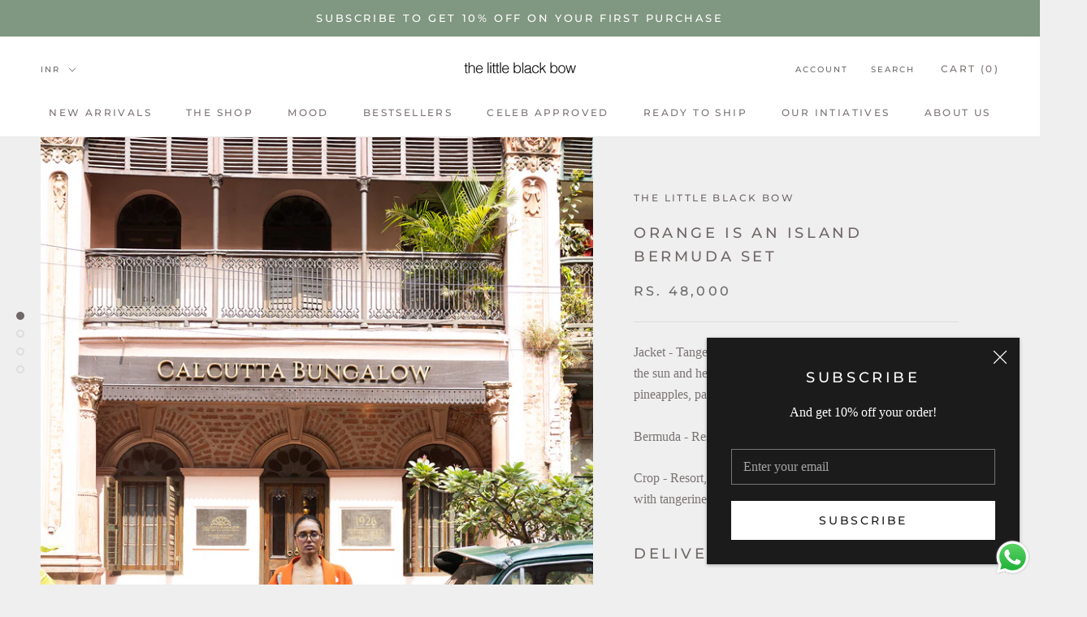

--- FILE ---
content_type: text/html; charset=utf-8
request_url: https://thelittleblackbow.com/collections/trouser-and-coord-sets/products/orange-bermuda
body_size: 34407
content:
<!doctype html>

<html class="no-js" lang="en">
  <head>
    <!-- Google tag (gtag.js) event -->
<script>
  gtag('event', 'purchase', {
    // <event_parameters>
  });
</script>
<!-- Google tag (gtag.js) event - delayed navigation helper -->
<script>
  // Helper function to delay opening a URL until a gtag event is sent.
  // Call it in response to an action that should navigate to a URL.
  function gtagSendEvent(url) {
    var callback = function () {
      if (typeof url === 'string') {
        window.location = url;
      }
    };
    gtag('event', 'purchase', {
      'event_callback': callback,
      'event_timeout': 2000,
      // <event_parameters>
    });
    return false;
  }
</script>
<!-- Google tag (gtag.js) event -->
<script>
  gtag('event', 'begin_checkout', {
    // <event_parameters>
  });
</script>
<!-- Google tag (gtag.js) event - delayed navigation helper -->
<script>
  // Helper function to delay opening a URL until a gtag event is sent.
  // Call it in response to an action that should navigate to a URL.
  function gtagSendEvent(url) {
    var callback = function () {
      if (typeof url === 'string') {
        window.location = url;
      }
    };
    gtag('event', 'begin_checkout', {
      'event_callback': callback,
      'event_timeout': 2000,
      // <event_parameters>
    });
    return false;
  }
</script>
<!-- Google tag (gtag.js) event -->
<script>
  gtag('event', 'add_to_cart', {
    // <event_parameters>
  });
</script>
<!-- Google tag (gtag.js) event - delayed navigation helper -->
<script>
  // Helper function to delay opening a URL until a gtag event is sent.
  // Call it in response to an action that should navigate to a URL.
  function gtagSendEvent(url) {
    var callback = function () {
      if (typeof url === 'string') {
        window.location = url;
      }
    };
    gtag('event', 'add_to_cart', {
      'event_callback': callback,
      'event_timeout': 2000,
      // <event_parameters>
    });
    return false;
  }
</script>


<script>
window.KiwiSizing = window.KiwiSizing === undefined ? {} : window.KiwiSizing;
KiwiSizing.shop = "thelittleblackbow.myshopify.com";


KiwiSizing.data = {
  collections: "653125746761,274006442057,272588243017,286996955209",
  tags: "Co-ord Set,punch drunk love,resort wear",
  product: "6888005828681",
  vendor: "The Little Black Bow",
  type: "",
  title: "Orange is an island Bermuda Set",
  images: ["\/\/thelittleblackbow.com\/cdn\/shop\/products\/4-Look4-1-187A7418_1.jpg?v=1673699194","\/\/thelittleblackbow.com\/cdn\/shop\/products\/4-Look4-2-187A7496.jpg?v=1673699194","\/\/thelittleblackbow.com\/cdn\/shop\/products\/4-Look4-3-187A7423.jpg?v=1673699194","\/\/thelittleblackbow.com\/cdn\/shop\/products\/4-Look4-6-187A7510.jpg?v=1673699194"],
  options: [{"name":"Size","position":1,"values":["XXS","XS","S","M","L","XL","XXL"]}],
  variants: [{"id":40463385722953,"title":"XXS","option1":"XXS","option2":null,"option3":null,"sku":"","requires_shipping":true,"taxable":true,"featured_image":null,"available":true,"name":"Orange is an island Bermuda Set - XXS","public_title":"XXS","options":["XXS"],"price":4800000,"weight":0,"compare_at_price":null,"inventory_management":"shopify","barcode":"","requires_selling_plan":false,"selling_plan_allocations":[]},{"id":40457289007177,"title":"XS","option1":"XS","option2":null,"option3":null,"sku":"","requires_shipping":true,"taxable":true,"featured_image":null,"available":true,"name":"Orange is an island Bermuda Set - XS","public_title":"XS","options":["XS"],"price":4800000,"weight":0,"compare_at_price":null,"inventory_management":"shopify","barcode":"","requires_selling_plan":false,"selling_plan_allocations":[]},{"id":40457289072713,"title":"S","option1":"S","option2":null,"option3":null,"sku":"","requires_shipping":true,"taxable":true,"featured_image":null,"available":true,"name":"Orange is an island Bermuda Set - S","public_title":"S","options":["S"],"price":4800000,"weight":0,"compare_at_price":null,"inventory_management":"shopify","barcode":"","requires_selling_plan":false,"selling_plan_allocations":[]},{"id":40457289171017,"title":"M","option1":"M","option2":null,"option3":null,"sku":"","requires_shipping":true,"taxable":true,"featured_image":null,"available":true,"name":"Orange is an island Bermuda Set - M","public_title":"M","options":["M"],"price":4800000,"weight":0,"compare_at_price":null,"inventory_management":"shopify","barcode":"","requires_selling_plan":false,"selling_plan_allocations":[]},{"id":40457289203785,"title":"L","option1":"L","option2":null,"option3":null,"sku":"","requires_shipping":true,"taxable":true,"featured_image":null,"available":true,"name":"Orange is an island Bermuda Set - L","public_title":"L","options":["L"],"price":4800000,"weight":0,"compare_at_price":null,"inventory_management":"shopify","barcode":"","requires_selling_plan":false,"selling_plan_allocations":[]},{"id":40457289269321,"title":"XL","option1":"XL","option2":null,"option3":null,"sku":"","requires_shipping":true,"taxable":true,"featured_image":null,"available":true,"name":"Orange is an island Bermuda Set - XL","public_title":"XL","options":["XL"],"price":4800000,"weight":0,"compare_at_price":null,"inventory_management":"shopify","barcode":"","requires_selling_plan":false,"selling_plan_allocations":[]},{"id":40457289334857,"title":"XXL","option1":"XXL","option2":null,"option3":null,"sku":"","requires_shipping":true,"taxable":true,"featured_image":null,"available":true,"name":"Orange is an island Bermuda Set - XXL","public_title":"XXL","options":["XXL"],"price":4800000,"weight":0,"compare_at_price":null,"inventory_management":"shopify","barcode":"","requires_selling_plan":false,"selling_plan_allocations":[]}],
};

</script>
    <meta charset="utf-8"> 
    <meta http-equiv="X-UA-Compatible" content="IE=edge,chrome=1">
    <meta name="viewport" content="width=device-width, initial-scale=1.0, height=device-height, minimum-scale=1.0, user-scalable=0">
    <meta name="theme-color" content="">
	<meta name="google-site-verification" content="lrckVi9Ko9uQTXyYT9Rb9qkj12EVpbrGUrvTv6O5N7g" />

    <title>
      Orange is an island Bermuda Set &ndash; The Little Black Bow
    </title><meta name="description" content="Jacket - Tangerine. Hand woven silk. Hand embroidered with the sun and her cloud, exotic cacti, punch drunk love pineapples, palm trees.  Bermuda - Resort. Lounge. Handwoven. Silk. Crop - Resort, lounge. Handwoven silk. Hand embroidered with tangerine hearts.  DELIVERY TIME. 4-6 weeks SIZING. Bespoke sizing is availabl"><link rel="canonical" href="https://thelittleblackbow.com/products/orange-bermuda"><link rel="shortcut icon" href="//thelittleblackbow.com/cdn/shop/files/tlbb-favicon_32x32.png?v=1613778946" type="image/png"><meta property="og:type" content="product">
  <meta property="og:title" content="Orange is an island Bermuda Set"><meta property="og:image" content="http://thelittleblackbow.com/cdn/shop/products/4-Look4-1-187A7418_1_grande.jpg?v=1673699194">
    <meta property="og:image:secure_url" content="https://thelittleblackbow.com/cdn/shop/products/4-Look4-1-187A7418_1_grande.jpg?v=1673699194"><meta property="og:image" content="http://thelittleblackbow.com/cdn/shop/products/4-Look4-2-187A7496_grande.jpg?v=1673699194">
    <meta property="og:image:secure_url" content="https://thelittleblackbow.com/cdn/shop/products/4-Look4-2-187A7496_grande.jpg?v=1673699194"><meta property="og:image" content="http://thelittleblackbow.com/cdn/shop/products/4-Look4-3-187A7423_grande.jpg?v=1673699194">
    <meta property="og:image:secure_url" content="https://thelittleblackbow.com/cdn/shop/products/4-Look4-3-187A7423_grande.jpg?v=1673699194"><meta property="og:price:amount" content="48,000.00">
  <meta property="og:price:currency" content="INR"><meta property="og:description" content="Jacket - Tangerine. Hand woven silk. Hand embroidered with the sun and her cloud, exotic cacti, punch drunk love pineapples, palm trees.  Bermuda - Resort. Lounge. Handwoven. Silk. Crop - Resort, lounge. Handwoven silk. Hand embroidered with tangerine hearts.  DELIVERY TIME. 4-6 weeks SIZING. Bespoke sizing is availabl"><meta property="og:url" content="https://thelittleblackbow.com/products/orange-bermuda">
<meta property="og:site_name" content="The Little Black Bow"><meta name="twitter:card" content="summary"><meta name="twitter:title" content="Orange is an island Bermuda Set">
  <meta name="twitter:description" content="Jacket - Tangerine. Hand woven silk. Hand embroidered with the sun and her cloud, exotic cacti, punch drunk love pineapples, palm trees. 
Bermuda - Resort. Lounge. Handwoven. Silk.
Crop - Resort, lounge. Handwoven silk. Hand embroidered with tangerine hearts. 
DELIVERY TIME.
4-6 weeks
SIZING.
Bespoke sizing is available. If you request bespoke sizing in your order note, a sales representative will be in contact with you to request the appropriate sizing required. For generic sizing you can refer to the sizing chart and choose the appropriate size for you. For more information please contact enquiries@thelittleblackbow.com.">
  <meta name="twitter:image" content="https://thelittleblackbow.com/cdn/shop/products/4-Look4-1-187A7418_1_600x600_crop_center.jpg?v=1673699194">

    <script>window.performance && window.performance.mark && window.performance.mark('shopify.content_for_header.start');</script><meta name="google-site-verification" content="oUntW3eJdJqIfxY5rhzHYJnuLFhkyIYjXuUFQ6zla14">
<meta name="facebook-domain-verification" content="lo4w3jn51vrk619gsvnmp2j2lbipqz">
<meta id="shopify-digital-wallet" name="shopify-digital-wallet" content="/3394404425/digital_wallets/dialog">
<meta id="in-context-paypal-metadata" data-shop-id="3394404425" data-venmo-supported="false" data-environment="production" data-locale="en_US" data-paypal-v4="true" data-currency="INR">
<link rel="alternate" type="application/json+oembed" href="https://thelittleblackbow.com/products/orange-bermuda.oembed">
<script async="async" src="/checkouts/internal/preloads.js?locale=en-IN"></script>
<script id="shopify-features" type="application/json">{"accessToken":"96a0a7c9d07a2c05f3d597f4cab9b4d4","betas":["rich-media-storefront-analytics"],"domain":"thelittleblackbow.com","predictiveSearch":true,"shopId":3394404425,"locale":"en"}</script>
<script>var Shopify = Shopify || {};
Shopify.shop = "thelittleblackbow.myshopify.com";
Shopify.locale = "en";
Shopify.currency = {"active":"INR","rate":"1.0"};
Shopify.country = "IN";
Shopify.theme = {"name":"Prestige Size Chart 2.0","id":186725105737,"schema_name":"Prestige","schema_version":"1.2.4","theme_store_id":855,"role":"main"};
Shopify.theme.handle = "null";
Shopify.theme.style = {"id":null,"handle":null};
Shopify.cdnHost = "thelittleblackbow.com/cdn";
Shopify.routes = Shopify.routes || {};
Shopify.routes.root = "/";</script>
<script type="module">!function(o){(o.Shopify=o.Shopify||{}).modules=!0}(window);</script>
<script>!function(o){function n(){var o=[];function n(){o.push(Array.prototype.slice.apply(arguments))}return n.q=o,n}var t=o.Shopify=o.Shopify||{};t.loadFeatures=n(),t.autoloadFeatures=n()}(window);</script>
<script id="shop-js-analytics" type="application/json">{"pageType":"product"}</script>
<script defer="defer" async type="module" src="//thelittleblackbow.com/cdn/shopifycloud/shop-js/modules/v2/client.init-shop-cart-sync_BT-GjEfc.en.esm.js"></script>
<script defer="defer" async type="module" src="//thelittleblackbow.com/cdn/shopifycloud/shop-js/modules/v2/chunk.common_D58fp_Oc.esm.js"></script>
<script defer="defer" async type="module" src="//thelittleblackbow.com/cdn/shopifycloud/shop-js/modules/v2/chunk.modal_xMitdFEc.esm.js"></script>
<script type="module">
  await import("//thelittleblackbow.com/cdn/shopifycloud/shop-js/modules/v2/client.init-shop-cart-sync_BT-GjEfc.en.esm.js");
await import("//thelittleblackbow.com/cdn/shopifycloud/shop-js/modules/v2/chunk.common_D58fp_Oc.esm.js");
await import("//thelittleblackbow.com/cdn/shopifycloud/shop-js/modules/v2/chunk.modal_xMitdFEc.esm.js");

  window.Shopify.SignInWithShop?.initShopCartSync?.({"fedCMEnabled":true,"windoidEnabled":true});

</script>
<script>(function() {
  var isLoaded = false;
  function asyncLoad() {
    if (isLoaded) return;
    isLoaded = true;
    var urls = ["https:\/\/app.kiwisizing.com\/web\/js\/dist\/kiwiSizing\/plugin\/SizingPlugin.prod.js?v=330\u0026shop=thelittleblackbow.myshopify.com","https:\/\/sdks.automizely.com\/conversions\/v1\/conversions.js?app_connection_id=bf8355529c074298ab077c6c36b4192c\u0026mapped_org_id=5d04073d2fc34d27e052056a1894963b_v1\u0026shop=thelittleblackbow.myshopify.com","\/\/cdn.shopify.com\/proxy\/b349a525515b63d688fc5cbe18ecf60311a666fa5f0a96175a6a654901451ea1\/bucket.useifsapp.com\/theme-files-min\/js\/ifs-script-tag-min.js?v=2\u0026shop=thelittleblackbow.myshopify.com\u0026sp-cache-control=cHVibGljLCBtYXgtYWdlPTkwMA"];
    for (var i = 0; i < urls.length; i++) {
      var s = document.createElement('script');
      s.type = 'text/javascript';
      s.async = true;
      s.src = urls[i];
      var x = document.getElementsByTagName('script')[0];
      x.parentNode.insertBefore(s, x);
    }
  };
  if(window.attachEvent) {
    window.attachEvent('onload', asyncLoad);
  } else {
    window.addEventListener('load', asyncLoad, false);
  }
})();</script>
<script id="__st">var __st={"a":3394404425,"offset":19800,"reqid":"6ae87200-035e-4be4-bcc7-2c781420a1cd-1769192749","pageurl":"thelittleblackbow.com\/collections\/trouser-and-coord-sets\/products\/orange-bermuda","u":"974e09ddd4db","p":"product","rtyp":"product","rid":6888005828681};</script>
<script>window.ShopifyPaypalV4VisibilityTracking = true;</script>
<script id="captcha-bootstrap">!function(){'use strict';const t='contact',e='account',n='new_comment',o=[[t,t],['blogs',n],['comments',n],[t,'customer']],c=[[e,'customer_login'],[e,'guest_login'],[e,'recover_customer_password'],[e,'create_customer']],r=t=>t.map((([t,e])=>`form[action*='/${t}']:not([data-nocaptcha='true']) input[name='form_type'][value='${e}']`)).join(','),a=t=>()=>t?[...document.querySelectorAll(t)].map((t=>t.form)):[];function s(){const t=[...o],e=r(t);return a(e)}const i='password',u='form_key',d=['recaptcha-v3-token','g-recaptcha-response','h-captcha-response',i],f=()=>{try{return window.sessionStorage}catch{return}},m='__shopify_v',_=t=>t.elements[u];function p(t,e,n=!1){try{const o=window.sessionStorage,c=JSON.parse(o.getItem(e)),{data:r}=function(t){const{data:e,action:n}=t;return t[m]||n?{data:e,action:n}:{data:t,action:n}}(c);for(const[e,n]of Object.entries(r))t.elements[e]&&(t.elements[e].value=n);n&&o.removeItem(e)}catch(o){console.error('form repopulation failed',{error:o})}}const l='form_type',E='cptcha';function T(t){t.dataset[E]=!0}const w=window,h=w.document,L='Shopify',v='ce_forms',y='captcha';let A=!1;((t,e)=>{const n=(g='f06e6c50-85a8-45c8-87d0-21a2b65856fe',I='https://cdn.shopify.com/shopifycloud/storefront-forms-hcaptcha/ce_storefront_forms_captcha_hcaptcha.v1.5.2.iife.js',D={infoText:'Protected by hCaptcha',privacyText:'Privacy',termsText:'Terms'},(t,e,n)=>{const o=w[L][v],c=o.bindForm;if(c)return c(t,g,e,D).then(n);var r;o.q.push([[t,g,e,D],n]),r=I,A||(h.body.append(Object.assign(h.createElement('script'),{id:'captcha-provider',async:!0,src:r})),A=!0)});var g,I,D;w[L]=w[L]||{},w[L][v]=w[L][v]||{},w[L][v].q=[],w[L][y]=w[L][y]||{},w[L][y].protect=function(t,e){n(t,void 0,e),T(t)},Object.freeze(w[L][y]),function(t,e,n,w,h,L){const[v,y,A,g]=function(t,e,n){const i=e?o:[],u=t?c:[],d=[...i,...u],f=r(d),m=r(i),_=r(d.filter((([t,e])=>n.includes(e))));return[a(f),a(m),a(_),s()]}(w,h,L),I=t=>{const e=t.target;return e instanceof HTMLFormElement?e:e&&e.form},D=t=>v().includes(t);t.addEventListener('submit',(t=>{const e=I(t);if(!e)return;const n=D(e)&&!e.dataset.hcaptchaBound&&!e.dataset.recaptchaBound,o=_(e),c=g().includes(e)&&(!o||!o.value);(n||c)&&t.preventDefault(),c&&!n&&(function(t){try{if(!f())return;!function(t){const e=f();if(!e)return;const n=_(t);if(!n)return;const o=n.value;o&&e.removeItem(o)}(t);const e=Array.from(Array(32),(()=>Math.random().toString(36)[2])).join('');!function(t,e){_(t)||t.append(Object.assign(document.createElement('input'),{type:'hidden',name:u})),t.elements[u].value=e}(t,e),function(t,e){const n=f();if(!n)return;const o=[...t.querySelectorAll(`input[type='${i}']`)].map((({name:t})=>t)),c=[...d,...o],r={};for(const[a,s]of new FormData(t).entries())c.includes(a)||(r[a]=s);n.setItem(e,JSON.stringify({[m]:1,action:t.action,data:r}))}(t,e)}catch(e){console.error('failed to persist form',e)}}(e),e.submit())}));const S=(t,e)=>{t&&!t.dataset[E]&&(n(t,e.some((e=>e===t))),T(t))};for(const o of['focusin','change'])t.addEventListener(o,(t=>{const e=I(t);D(e)&&S(e,y())}));const B=e.get('form_key'),M=e.get(l),P=B&&M;t.addEventListener('DOMContentLoaded',(()=>{const t=y();if(P)for(const e of t)e.elements[l].value===M&&p(e,B);[...new Set([...A(),...v().filter((t=>'true'===t.dataset.shopifyCaptcha))])].forEach((e=>S(e,t)))}))}(h,new URLSearchParams(w.location.search),n,t,e,['guest_login'])})(!0,!0)}();</script>
<script integrity="sha256-4kQ18oKyAcykRKYeNunJcIwy7WH5gtpwJnB7kiuLZ1E=" data-source-attribution="shopify.loadfeatures" defer="defer" src="//thelittleblackbow.com/cdn/shopifycloud/storefront/assets/storefront/load_feature-a0a9edcb.js" crossorigin="anonymous"></script>
<script data-source-attribution="shopify.dynamic_checkout.dynamic.init">var Shopify=Shopify||{};Shopify.PaymentButton=Shopify.PaymentButton||{isStorefrontPortableWallets:!0,init:function(){window.Shopify.PaymentButton.init=function(){};var t=document.createElement("script");t.src="https://thelittleblackbow.com/cdn/shopifycloud/portable-wallets/latest/portable-wallets.en.js",t.type="module",document.head.appendChild(t)}};
</script>
<script data-source-attribution="shopify.dynamic_checkout.buyer_consent">
  function portableWalletsHideBuyerConsent(e){var t=document.getElementById("shopify-buyer-consent"),n=document.getElementById("shopify-subscription-policy-button");t&&n&&(t.classList.add("hidden"),t.setAttribute("aria-hidden","true"),n.removeEventListener("click",e))}function portableWalletsShowBuyerConsent(e){var t=document.getElementById("shopify-buyer-consent"),n=document.getElementById("shopify-subscription-policy-button");t&&n&&(t.classList.remove("hidden"),t.removeAttribute("aria-hidden"),n.addEventListener("click",e))}window.Shopify?.PaymentButton&&(window.Shopify.PaymentButton.hideBuyerConsent=portableWalletsHideBuyerConsent,window.Shopify.PaymentButton.showBuyerConsent=portableWalletsShowBuyerConsent);
</script>
<script data-source-attribution="shopify.dynamic_checkout.cart.bootstrap">document.addEventListener("DOMContentLoaded",(function(){function t(){return document.querySelector("shopify-accelerated-checkout-cart, shopify-accelerated-checkout")}if(t())Shopify.PaymentButton.init();else{new MutationObserver((function(e,n){t()&&(Shopify.PaymentButton.init(),n.disconnect())})).observe(document.body,{childList:!0,subtree:!0})}}));
</script>

<script>window.performance && window.performance.mark && window.performance.mark('shopify.content_for_header.end');</script>

    <link rel="stylesheet" href="//thelittleblackbow.com/cdn/shop/t/8/assets/theme.scss.css?v=84711824802288691061768556254">
    <script>
      // This allows to expose several variables to the global scope, to be used in scripts
      window.theme = {
        template: "product",
        shopCurrency: "INR",
        moneyFormat: "Rs. {{amount}}",
        moneyWithCurrencyFormat: "Rs. {{amount}}",
        currencyConversionEnabled: true,
        currencyConversionMoneyFormat: "money_with_currency_format",
        currencyConversionRoundAmounts: true,
        productImageSize: "square",
        searchMode: "product,article",
        showPageTransition: true,
        showElementStaggering: true,
        showImageZooming: true,
        enableExperimentalResizeObserver: false
      };

      window.languages = {
        cartAddNote: "Add Order Note",
        cartEditNote: "Edit Order Note",
        productImageLoadingError: "This image could not be loaded. Please try to reload the page.",
        productFormAddToCart: "Add to cart",
        productFormUnavailable: "Unavailable",
        productFormSoldOut: "Sold Out",
        shippingEstimatorOneResult: "1 option available:",
        shippingEstimatorMoreResults: "{{count}} options available:",
        shippingEstimatorNoResults: "No shipping could be found"
      };

      window.lazySizesConfig = {
        loadHidden: false,
        hFac: 0.5,
        expFactor: 2,
        ricTimeout: 150,
        lazyClass: 'Image--lazyLoad',
        loadingClass: 'Image--lazyLoading',
        loadedClass: 'Image--lazyLoaded'
      };

      document.documentElement.className = document.documentElement.className.replace('no-js', 'js');
      document.documentElement.style.setProperty('--window-height', window.innerHeight + 'px');

      // We do a quick detection of some features (we could use Modernizr but for so little...)
      (function() {
        document.documentElement.className += ((window.CSS && window.CSS.supports('(position: sticky) or (position: -webkit-sticky)')) ? ' supports-sticky' : ' no-supports-sticky');
        document.documentElement.className += (window.matchMedia('(-moz-touch-enabled: 1), (hover: none)')).matches ? ' no-supports-hover' : ' supports-hover';
      }());

      window.onpageshow = function (event) {
        if (event.persisted) {
          window.location.reload();
        }
      };
    </script>

    <script src="//thelittleblackbow.com/cdn/shop/t/8/assets/lazysizes.min.js?v=174358363404432586981768555664" async></script>

    
      <script src="//cdn.shopify.com/s/javascripts/currencies.js" defer></script>
    
<script src="https://polyfill-fastly.net/v2/polyfill.min.js?features=fetch,Element.prototype.closest,Element.prototype.remove,Element.prototype.classList,Array.prototype.includes,Array.prototype.fill,Object.assign,CustomEvent,IntersectionObserver,IntersectionObserverEntry" defer></script>
    <script src="//thelittleblackbow.com/cdn/shop/t/8/assets/libs.min.js?v=88466822118989791001768555664" defer></script>
    <script src="//thelittleblackbow.com/cdn/shop/t/8/assets/theme.min.js?v=180051770012850703421768555664" defer></script>
    <script src="//thelittleblackbow.com/cdn/shop/t/8/assets/custom.js?v=159269291273240892861768557466" defer></script>

    
  <script type="application/ld+json">
  {
    "@context": "http://schema.org",
    "@type": "Product",
  "@id": "https:\/\/thelittleblackbow.com\/products\/orange-bermuda#product",
    "offers": {
      "@type": "Offer",
      "availability":"//schema.org/InStock",
      "price": "48,000.00",
      "priceCurrency": "INR"
    },
    "brand": "The Little Black Bow",
    "name": "Orange is an island Bermuda Set",
    "description": "Jacket - Tangerine. Hand woven silk. Hand embroidered with the sun and her cloud, exotic cacti, punch drunk love pineapples, palm trees. \nBermuda - Resort. Lounge. Handwoven. Silk.\nCrop - Resort, lounge. Handwoven silk. Hand embroidered with tangerine hearts. \nDELIVERY TIME.\n4-6 weeks\nSIZING.\nBespoke sizing is available. If you request bespoke sizing in your order note, a sales representative will be in contact with you to request the appropriate sizing required. For generic sizing you can refer to the sizing chart and choose the appropriate size for you. For more information please contact enquiries@thelittleblackbow.com.",
    "category": "",
    "url": "https://thelittleblackbow.com/products/orange-bermuda",
    "image": {
      "@type": "ImageObject",
      "url": "https://thelittleblackbow.com/cdn/shop/products/4-Look4-1-187A7418_1_1024x1024.jpg?v=1673699194",
      "image": "https://thelittleblackbow.com/cdn/shop/products/4-Look4-1-187A7418_1_1024x1024.jpg?v=1673699194",
      "name": "Orange is an island Bermuda Set",
      "width": 1024,
      "height": 1024
    }
  }
  </script>

    
<!-- Start of Judge.me Core -->
<link rel="dns-prefetch" href="https://cdn.judge.me/">
<script data-cfasync='false' class='jdgm-settings-script'>window.jdgmSettings={"pagination":5,"disable_web_reviews":false,"badge_no_review_text":"No reviews","badge_n_reviews_text":"{{ n }} review/reviews","hide_badge_preview_if_no_reviews":true,"badge_hide_text":false,"enforce_center_preview_badge":false,"widget_title":"Customer Reviews","widget_open_form_text":"Write a review","widget_close_form_text":"Cancel review","widget_refresh_page_text":"Refresh page","widget_summary_text":"Based on {{ number_of_reviews }} review/reviews","widget_no_review_text":"Be the first to write a review","widget_name_field_text":"Display name","widget_verified_name_field_text":"Verified Name (public)","widget_name_placeholder_text":"Display name","widget_required_field_error_text":"This field is required.","widget_email_field_text":"Email address","widget_verified_email_field_text":"Verified Email (private, can not be edited)","widget_email_placeholder_text":"Your email address","widget_email_field_error_text":"Please enter a valid email address.","widget_rating_field_text":"Rating","widget_review_title_field_text":"Review Title","widget_review_title_placeholder_text":"Give your review a title","widget_review_body_field_text":"Review content","widget_review_body_placeholder_text":"Start writing here...","widget_pictures_field_text":"Picture/Video (optional)","widget_submit_review_text":"Submit Review","widget_submit_verified_review_text":"Submit Verified Review","widget_submit_success_msg_with_auto_publish":"Thank you! Please refresh the page in a few moments to see your review. You can remove or edit your review by logging into \u003ca href='https://judge.me/login' target='_blank' rel='nofollow noopener'\u003eJudge.me\u003c/a\u003e","widget_submit_success_msg_no_auto_publish":"Thank you! Your review will be published as soon as it is approved by the shop admin. You can remove or edit your review by logging into \u003ca href='https://judge.me/login' target='_blank' rel='nofollow noopener'\u003eJudge.me\u003c/a\u003e","widget_show_default_reviews_out_of_total_text":"Showing {{ n_reviews_shown }} out of {{ n_reviews }} reviews.","widget_show_all_link_text":"Show all","widget_show_less_link_text":"Show less","widget_author_said_text":"{{ reviewer_name }} said:","widget_days_text":"{{ n }} days ago","widget_weeks_text":"{{ n }} week/weeks ago","widget_months_text":"{{ n }} month/months ago","widget_years_text":"{{ n }} year/years ago","widget_yesterday_text":"Yesterday","widget_today_text":"Today","widget_replied_text":"\u003e\u003e {{ shop_name }} replied:","widget_read_more_text":"Read more","widget_reviewer_name_as_initial":"","widget_rating_filter_color":"#fbcd0a","widget_rating_filter_see_all_text":"See all reviews","widget_sorting_most_recent_text":"Most Recent","widget_sorting_highest_rating_text":"Highest Rating","widget_sorting_lowest_rating_text":"Lowest Rating","widget_sorting_with_pictures_text":"Only Pictures","widget_sorting_most_helpful_text":"Most Helpful","widget_open_question_form_text":"Ask a question","widget_reviews_subtab_text":"Reviews","widget_questions_subtab_text":"Questions","widget_question_label_text":"Question","widget_answer_label_text":"Answer","widget_question_placeholder_text":"Write your question here","widget_submit_question_text":"Submit Question","widget_question_submit_success_text":"Thank you for your question! We will notify you once it gets answered.","verified_badge_text":"Verified","verified_badge_bg_color":"","verified_badge_text_color":"","verified_badge_placement":"left-of-reviewer-name","widget_review_max_height":"","widget_hide_border":false,"widget_social_share":false,"widget_thumb":false,"widget_review_location_show":false,"widget_location_format":"","all_reviews_include_out_of_store_products":true,"all_reviews_out_of_store_text":"(out of store)","all_reviews_pagination":100,"all_reviews_product_name_prefix_text":"about","enable_review_pictures":false,"enable_question_anwser":false,"widget_theme":"default","review_date_format":"mm/dd/yyyy","default_sort_method":"most-recent","widget_product_reviews_subtab_text":"Product Reviews","widget_shop_reviews_subtab_text":"Shop Reviews","widget_other_products_reviews_text":"Reviews for other products","widget_store_reviews_subtab_text":"Store reviews","widget_no_store_reviews_text":"This store hasn't received any reviews yet","widget_web_restriction_product_reviews_text":"This product hasn't received any reviews yet","widget_no_items_text":"No items found","widget_show_more_text":"Show more","widget_write_a_store_review_text":"Write a Store Review","widget_other_languages_heading":"Reviews in Other Languages","widget_translate_review_text":"Translate review to {{ language }}","widget_translating_review_text":"Translating...","widget_show_original_translation_text":"Show original ({{ language }})","widget_translate_review_failed_text":"Review couldn't be translated.","widget_translate_review_retry_text":"Retry","widget_translate_review_try_again_later_text":"Try again later","show_product_url_for_grouped_product":false,"widget_sorting_pictures_first_text":"Pictures First","show_pictures_on_all_rev_page_mobile":false,"show_pictures_on_all_rev_page_desktop":false,"floating_tab_hide_mobile_install_preference":false,"floating_tab_button_name":"★ Reviews","floating_tab_title":"Let customers speak for us","floating_tab_button_color":"","floating_tab_button_background_color":"","floating_tab_url":"","floating_tab_url_enabled":false,"floating_tab_tab_style":"text","all_reviews_text_badge_text":"Customers rate us {{ shop.metafields.judgeme.all_reviews_rating | round: 1 }}/5 based on {{ shop.metafields.judgeme.all_reviews_count }} reviews.","all_reviews_text_badge_text_branded_style":"{{ shop.metafields.judgeme.all_reviews_rating | round: 1 }} out of 5 stars based on {{ shop.metafields.judgeme.all_reviews_count }} reviews","is_all_reviews_text_badge_a_link":false,"show_stars_for_all_reviews_text_badge":false,"all_reviews_text_badge_url":"","all_reviews_text_style":"text","all_reviews_text_color_style":"judgeme_brand_color","all_reviews_text_color":"#108474","all_reviews_text_show_jm_brand":true,"featured_carousel_show_header":true,"featured_carousel_title":"Let customers speak for us","testimonials_carousel_title":"Customers are saying","videos_carousel_title":"Real customer stories","cards_carousel_title":"Customers are saying","featured_carousel_count_text":"from {{ n }} reviews","featured_carousel_add_link_to_all_reviews_page":false,"featured_carousel_url":"","featured_carousel_show_images":true,"featured_carousel_autoslide_interval":5,"featured_carousel_arrows_on_the_sides":false,"featured_carousel_height":250,"featured_carousel_width":80,"featured_carousel_image_size":0,"featured_carousel_image_height":250,"featured_carousel_arrow_color":"#eeeeee","verified_count_badge_style":"vintage","verified_count_badge_orientation":"horizontal","verified_count_badge_color_style":"judgeme_brand_color","verified_count_badge_color":"#108474","is_verified_count_badge_a_link":false,"verified_count_badge_url":"","verified_count_badge_show_jm_brand":true,"widget_rating_preset_default":5,"widget_first_sub_tab":"product-reviews","widget_show_histogram":true,"widget_histogram_use_custom_color":false,"widget_pagination_use_custom_color":false,"widget_star_use_custom_color":false,"widget_verified_badge_use_custom_color":false,"widget_write_review_use_custom_color":false,"picture_reminder_submit_button":"Upload Pictures","enable_review_videos":false,"mute_video_by_default":false,"widget_sorting_videos_first_text":"Videos First","widget_review_pending_text":"Pending","featured_carousel_items_for_large_screen":3,"social_share_options_order":"Facebook,Twitter","remove_microdata_snippet":false,"disable_json_ld":false,"enable_json_ld_products":false,"preview_badge_show_question_text":false,"preview_badge_no_question_text":"No questions","preview_badge_n_question_text":"{{ number_of_questions }} question/questions","qa_badge_show_icon":false,"qa_badge_position":"same-row","remove_judgeme_branding":false,"widget_add_search_bar":false,"widget_search_bar_placeholder":"Search","widget_sorting_verified_only_text":"Verified only","featured_carousel_theme":"default","featured_carousel_show_rating":true,"featured_carousel_show_title":true,"featured_carousel_show_body":true,"featured_carousel_show_date":false,"featured_carousel_show_reviewer":true,"featured_carousel_show_product":false,"featured_carousel_header_background_color":"#108474","featured_carousel_header_text_color":"#ffffff","featured_carousel_name_product_separator":"reviewed","featured_carousel_full_star_background":"#108474","featured_carousel_empty_star_background":"#dadada","featured_carousel_vertical_theme_background":"#f9fafb","featured_carousel_verified_badge_enable":false,"featured_carousel_verified_badge_color":"#108474","featured_carousel_border_style":"round","featured_carousel_review_line_length_limit":3,"featured_carousel_more_reviews_button_text":"Read more reviews","featured_carousel_view_product_button_text":"View product","all_reviews_page_load_reviews_on":"scroll","all_reviews_page_load_more_text":"Load More Reviews","disable_fb_tab_reviews":false,"enable_ajax_cdn_cache":false,"widget_public_name_text":"displayed publicly like","default_reviewer_name":"John Smith","default_reviewer_name_has_non_latin":true,"widget_reviewer_anonymous":"Anonymous","medals_widget_title":"Judge.me Review Medals","medals_widget_background_color":"#f9fafb","medals_widget_position":"footer_all_pages","medals_widget_border_color":"#f9fafb","medals_widget_verified_text_position":"left","medals_widget_use_monochromatic_version":false,"medals_widget_elements_color":"#108474","show_reviewer_avatar":true,"widget_invalid_yt_video_url_error_text":"Not a YouTube video URL","widget_max_length_field_error_text":"Please enter no more than {0} characters.","widget_show_country_flag":false,"widget_show_collected_via_shop_app":true,"widget_verified_by_shop_badge_style":"light","widget_verified_by_shop_text":"Verified by Shop","widget_show_photo_gallery":false,"widget_load_with_code_splitting":true,"widget_ugc_install_preference":false,"widget_ugc_title":"Made by us, Shared by you","widget_ugc_subtitle":"Tag us to see your picture featured in our page","widget_ugc_arrows_color":"#ffffff","widget_ugc_primary_button_text":"Buy Now","widget_ugc_primary_button_background_color":"#108474","widget_ugc_primary_button_text_color":"#ffffff","widget_ugc_primary_button_border_width":"0","widget_ugc_primary_button_border_style":"none","widget_ugc_primary_button_border_color":"#108474","widget_ugc_primary_button_border_radius":"25","widget_ugc_secondary_button_text":"Load More","widget_ugc_secondary_button_background_color":"#ffffff","widget_ugc_secondary_button_text_color":"#108474","widget_ugc_secondary_button_border_width":"2","widget_ugc_secondary_button_border_style":"solid","widget_ugc_secondary_button_border_color":"#108474","widget_ugc_secondary_button_border_radius":"25","widget_ugc_reviews_button_text":"View Reviews","widget_ugc_reviews_button_background_color":"#ffffff","widget_ugc_reviews_button_text_color":"#108474","widget_ugc_reviews_button_border_width":"2","widget_ugc_reviews_button_border_style":"solid","widget_ugc_reviews_button_border_color":"#108474","widget_ugc_reviews_button_border_radius":"25","widget_ugc_reviews_button_link_to":"judgeme-reviews-page","widget_ugc_show_post_date":true,"widget_ugc_max_width":"800","widget_rating_metafield_value_type":true,"widget_primary_color":"#108474","widget_enable_secondary_color":false,"widget_secondary_color":"#edf5f5","widget_summary_average_rating_text":"{{ average_rating }} out of 5","widget_media_grid_title":"Customer photos \u0026 videos","widget_media_grid_see_more_text":"See more","widget_round_style":false,"widget_show_product_medals":true,"widget_verified_by_judgeme_text":"Verified by Judge.me","widget_show_store_medals":true,"widget_verified_by_judgeme_text_in_store_medals":"Verified by Judge.me","widget_media_field_exceed_quantity_message":"Sorry, we can only accept {{ max_media }} for one review.","widget_media_field_exceed_limit_message":"{{ file_name }} is too large, please select a {{ media_type }} less than {{ size_limit }}MB.","widget_review_submitted_text":"Review Submitted!","widget_question_submitted_text":"Question Submitted!","widget_close_form_text_question":"Cancel","widget_write_your_answer_here_text":"Write your answer here","widget_enabled_branded_link":true,"widget_show_collected_by_judgeme":false,"widget_reviewer_name_color":"","widget_write_review_text_color":"","widget_write_review_bg_color":"","widget_collected_by_judgeme_text":"collected by Judge.me","widget_pagination_type":"standard","widget_load_more_text":"Load More","widget_load_more_color":"#108474","widget_full_review_text":"Full Review","widget_read_more_reviews_text":"Read More Reviews","widget_read_questions_text":"Read Questions","widget_questions_and_answers_text":"Questions \u0026 Answers","widget_verified_by_text":"Verified by","widget_verified_text":"Verified","widget_number_of_reviews_text":"{{ number_of_reviews }} reviews","widget_back_button_text":"Back","widget_next_button_text":"Next","widget_custom_forms_filter_button":"Filters","custom_forms_style":"vertical","widget_show_review_information":false,"how_reviews_are_collected":"How reviews are collected?","widget_show_review_keywords":false,"widget_gdpr_statement":"How we use your data: We'll only contact you about the review you left, and only if necessary. By submitting your review, you agree to Judge.me's \u003ca href='https://judge.me/terms' target='_blank' rel='nofollow noopener'\u003eterms\u003c/a\u003e, \u003ca href='https://judge.me/privacy' target='_blank' rel='nofollow noopener'\u003eprivacy\u003c/a\u003e and \u003ca href='https://judge.me/content-policy' target='_blank' rel='nofollow noopener'\u003econtent\u003c/a\u003e policies.","widget_multilingual_sorting_enabled":false,"widget_translate_review_content_enabled":false,"widget_translate_review_content_method":"manual","popup_widget_review_selection":"automatically_with_pictures","popup_widget_round_border_style":true,"popup_widget_show_title":true,"popup_widget_show_body":true,"popup_widget_show_reviewer":false,"popup_widget_show_product":true,"popup_widget_show_pictures":true,"popup_widget_use_review_picture":true,"popup_widget_show_on_home_page":true,"popup_widget_show_on_product_page":true,"popup_widget_show_on_collection_page":true,"popup_widget_show_on_cart_page":true,"popup_widget_position":"bottom_left","popup_widget_first_review_delay":5,"popup_widget_duration":5,"popup_widget_interval":5,"popup_widget_review_count":5,"popup_widget_hide_on_mobile":true,"review_snippet_widget_round_border_style":true,"review_snippet_widget_card_color":"#FFFFFF","review_snippet_widget_slider_arrows_background_color":"#FFFFFF","review_snippet_widget_slider_arrows_color":"#000000","review_snippet_widget_star_color":"#108474","show_product_variant":false,"all_reviews_product_variant_label_text":"Variant: ","widget_show_verified_branding":false,"widget_ai_summary_title":"Customers say","widget_ai_summary_disclaimer":"AI-powered review summary based on recent customer reviews","widget_show_ai_summary":false,"widget_show_ai_summary_bg":false,"widget_show_review_title_input":true,"redirect_reviewers_invited_via_email":"review_widget","request_store_review_after_product_review":false,"request_review_other_products_in_order":false,"review_form_color_scheme":"default","review_form_corner_style":"square","review_form_star_color":{},"review_form_text_color":"#333333","review_form_background_color":"#ffffff","review_form_field_background_color":"#fafafa","review_form_button_color":{},"review_form_button_text_color":"#ffffff","review_form_modal_overlay_color":"#000000","review_content_screen_title_text":"How would you rate this product?","review_content_introduction_text":"We would love it if you would share a bit about your experience.","store_review_form_title_text":"How would you rate this store?","store_review_form_introduction_text":"We would love it if you would share a bit about your experience.","show_review_guidance_text":true,"one_star_review_guidance_text":"Poor","five_star_review_guidance_text":"Great","customer_information_screen_title_text":"About you","customer_information_introduction_text":"Please tell us more about you.","custom_questions_screen_title_text":"Your experience in more detail","custom_questions_introduction_text":"Here are a few questions to help us understand more about your experience.","review_submitted_screen_title_text":"Thanks for your review!","review_submitted_screen_thank_you_text":"We are processing it and it will appear on the store soon.","review_submitted_screen_email_verification_text":"Please confirm your email by clicking the link we just sent you. This helps us keep reviews authentic.","review_submitted_request_store_review_text":"Would you like to share your experience of shopping with us?","review_submitted_review_other_products_text":"Would you like to review these products?","store_review_screen_title_text":"Would you like to share your experience of shopping with us?","store_review_introduction_text":"We value your feedback and use it to improve. Please share any thoughts or suggestions you have.","reviewer_media_screen_title_picture_text":"Share a picture","reviewer_media_introduction_picture_text":"Upload a photo to support your review.","reviewer_media_screen_title_video_text":"Share a video","reviewer_media_introduction_video_text":"Upload a video to support your review.","reviewer_media_screen_title_picture_or_video_text":"Share a picture or video","reviewer_media_introduction_picture_or_video_text":"Upload a photo or video to support your review.","reviewer_media_youtube_url_text":"Paste your Youtube URL here","advanced_settings_next_step_button_text":"Next","advanced_settings_close_review_button_text":"Close","modal_write_review_flow":false,"write_review_flow_required_text":"Required","write_review_flow_privacy_message_text":"We respect your privacy.","write_review_flow_anonymous_text":"Post review as anonymous","write_review_flow_visibility_text":"This won't be visible to other customers.","write_review_flow_multiple_selection_help_text":"Select as many as you like","write_review_flow_single_selection_help_text":"Select one option","write_review_flow_required_field_error_text":"This field is required","write_review_flow_invalid_email_error_text":"Please enter a valid email address","write_review_flow_max_length_error_text":"Max. {{ max_length }} characters.","write_review_flow_media_upload_text":"\u003cb\u003eClick to upload\u003c/b\u003e or drag and drop","write_review_flow_gdpr_statement":"We'll only contact you about your review if necessary. By submitting your review, you agree to our \u003ca href='https://judge.me/terms' target='_blank' rel='nofollow noopener'\u003eterms and conditions\u003c/a\u003e and \u003ca href='https://judge.me/privacy' target='_blank' rel='nofollow noopener'\u003eprivacy policy\u003c/a\u003e.","rating_only_reviews_enabled":false,"show_negative_reviews_help_screen":false,"new_review_flow_help_screen_rating_threshold":3,"negative_review_resolution_screen_title_text":"Tell us more","negative_review_resolution_text":"Your experience matters to us. If there were issues with your purchase, we're here to help. Feel free to reach out to us, we'd love the opportunity to make things right.","negative_review_resolution_button_text":"Contact us","negative_review_resolution_proceed_with_review_text":"Leave a review","negative_review_resolution_subject":"Issue with purchase from {{ shop_name }}.{{ order_name }}","preview_badge_collection_page_install_status":false,"widget_review_custom_css":"","preview_badge_custom_css":"","preview_badge_stars_count":"5-stars","featured_carousel_custom_css":"","floating_tab_custom_css":"","all_reviews_widget_custom_css":"","medals_widget_custom_css":"","verified_badge_custom_css":"","all_reviews_text_custom_css":"","transparency_badges_collected_via_store_invite":false,"transparency_badges_from_another_provider":false,"transparency_badges_collected_from_store_visitor":false,"transparency_badges_collected_by_verified_review_provider":false,"transparency_badges_earned_reward":false,"transparency_badges_collected_via_store_invite_text":"Review collected via store invitation","transparency_badges_from_another_provider_text":"Review collected from another provider","transparency_badges_collected_from_store_visitor_text":"Review collected from a store visitor","transparency_badges_written_in_google_text":"Review written in Google","transparency_badges_written_in_etsy_text":"Review written in Etsy","transparency_badges_written_in_shop_app_text":"Review written in Shop App","transparency_badges_earned_reward_text":"Review earned a reward for future purchase","product_review_widget_per_page":10,"widget_store_review_label_text":"Review about the store","checkout_comment_extension_title_on_product_page":"Customer Comments","checkout_comment_extension_num_latest_comment_show":5,"checkout_comment_extension_format":"name_and_timestamp","checkout_comment_customer_name":"last_initial","checkout_comment_comment_notification":true,"preview_badge_collection_page_install_preference":false,"preview_badge_home_page_install_preference":false,"preview_badge_product_page_install_preference":true,"review_widget_install_preference":"","review_carousel_install_preference":false,"floating_reviews_tab_install_preference":"none","verified_reviews_count_badge_install_preference":false,"all_reviews_text_install_preference":false,"review_widget_best_location":true,"judgeme_medals_install_preference":false,"review_widget_revamp_enabled":false,"review_widget_qna_enabled":false,"review_widget_header_theme":"minimal","review_widget_widget_title_enabled":true,"review_widget_header_text_size":"medium","review_widget_header_text_weight":"regular","review_widget_average_rating_style":"compact","review_widget_bar_chart_enabled":true,"review_widget_bar_chart_type":"numbers","review_widget_bar_chart_style":"standard","review_widget_expanded_media_gallery_enabled":false,"review_widget_reviews_section_theme":"standard","review_widget_image_style":"thumbnails","review_widget_review_image_ratio":"square","review_widget_stars_size":"medium","review_widget_verified_badge":"standard_text","review_widget_review_title_text_size":"medium","review_widget_review_text_size":"medium","review_widget_review_text_length":"medium","review_widget_number_of_columns_desktop":3,"review_widget_carousel_transition_speed":5,"review_widget_custom_questions_answers_display":"always","review_widget_button_text_color":"#FFFFFF","review_widget_text_color":"#000000","review_widget_lighter_text_color":"#7B7B7B","review_widget_corner_styling":"soft","review_widget_review_word_singular":"review","review_widget_review_word_plural":"reviews","review_widget_voting_label":"Helpful?","review_widget_shop_reply_label":"Reply from {{ shop_name }}:","review_widget_filters_title":"Filters","qna_widget_question_word_singular":"Question","qna_widget_question_word_plural":"Questions","qna_widget_answer_reply_label":"Answer from {{ answerer_name }}:","qna_content_screen_title_text":"Ask a question about this product","qna_widget_question_required_field_error_text":"Please enter your question.","qna_widget_flow_gdpr_statement":"We'll only contact you about your question if necessary. By submitting your question, you agree to our \u003ca href='https://judge.me/terms' target='_blank' rel='nofollow noopener'\u003eterms and conditions\u003c/a\u003e and \u003ca href='https://judge.me/privacy' target='_blank' rel='nofollow noopener'\u003eprivacy policy\u003c/a\u003e.","qna_widget_question_submitted_text":"Thanks for your question!","qna_widget_close_form_text_question":"Close","qna_widget_question_submit_success_text":"We’ll notify you by email when your question is answered.","all_reviews_widget_v2025_enabled":false,"all_reviews_widget_v2025_header_theme":"default","all_reviews_widget_v2025_widget_title_enabled":true,"all_reviews_widget_v2025_header_text_size":"medium","all_reviews_widget_v2025_header_text_weight":"regular","all_reviews_widget_v2025_average_rating_style":"compact","all_reviews_widget_v2025_bar_chart_enabled":true,"all_reviews_widget_v2025_bar_chart_type":"numbers","all_reviews_widget_v2025_bar_chart_style":"standard","all_reviews_widget_v2025_expanded_media_gallery_enabled":false,"all_reviews_widget_v2025_show_store_medals":true,"all_reviews_widget_v2025_show_photo_gallery":true,"all_reviews_widget_v2025_show_review_keywords":false,"all_reviews_widget_v2025_show_ai_summary":false,"all_reviews_widget_v2025_show_ai_summary_bg":false,"all_reviews_widget_v2025_add_search_bar":false,"all_reviews_widget_v2025_default_sort_method":"most-recent","all_reviews_widget_v2025_reviews_per_page":10,"all_reviews_widget_v2025_reviews_section_theme":"default","all_reviews_widget_v2025_image_style":"thumbnails","all_reviews_widget_v2025_review_image_ratio":"square","all_reviews_widget_v2025_stars_size":"medium","all_reviews_widget_v2025_verified_badge":"bold_badge","all_reviews_widget_v2025_review_title_text_size":"medium","all_reviews_widget_v2025_review_text_size":"medium","all_reviews_widget_v2025_review_text_length":"medium","all_reviews_widget_v2025_number_of_columns_desktop":3,"all_reviews_widget_v2025_carousel_transition_speed":5,"all_reviews_widget_v2025_custom_questions_answers_display":"always","all_reviews_widget_v2025_show_product_variant":false,"all_reviews_widget_v2025_show_reviewer_avatar":true,"all_reviews_widget_v2025_reviewer_name_as_initial":"","all_reviews_widget_v2025_review_location_show":false,"all_reviews_widget_v2025_location_format":"","all_reviews_widget_v2025_show_country_flag":false,"all_reviews_widget_v2025_verified_by_shop_badge_style":"light","all_reviews_widget_v2025_social_share":false,"all_reviews_widget_v2025_social_share_options_order":"Facebook,Twitter,LinkedIn,Pinterest","all_reviews_widget_v2025_pagination_type":"standard","all_reviews_widget_v2025_button_text_color":"#FFFFFF","all_reviews_widget_v2025_text_color":"#000000","all_reviews_widget_v2025_lighter_text_color":"#7B7B7B","all_reviews_widget_v2025_corner_styling":"soft","all_reviews_widget_v2025_title":"Customer reviews","all_reviews_widget_v2025_ai_summary_title":"Customers say about this store","all_reviews_widget_v2025_no_review_text":"Be the first to write a review","platform":"shopify","branding_url":"https://app.judge.me/reviews/stores/thelittleblackbow.com","branding_text":"Powered by Judge.me","locale":"en","reply_name":"The Little Black Bow","widget_version":"2.1","footer":true,"autopublish":false,"review_dates":true,"enable_custom_form":false,"shop_use_review_site":true,"shop_locale":"en","enable_multi_locales_translations":false,"show_review_title_input":true,"review_verification_email_status":"always","can_be_branded":true,"reply_name_text":"The Little Black Bow"};</script> <style class='jdgm-settings-style'>.jdgm-xx{left:0}.jdgm-histogram .jdgm-histogram__bar-content{background:#fbcd0a}.jdgm-histogram .jdgm-histogram__bar:after{background:#fbcd0a}.jdgm-prev-badge[data-average-rating='0.00']{display:none !important}.jdgm-author-all-initials{display:none !important}.jdgm-author-last-initial{display:none !important}.jdgm-rev-widg__title{visibility:hidden}.jdgm-rev-widg__summary-text{visibility:hidden}.jdgm-prev-badge__text{visibility:hidden}.jdgm-rev__replier:before{content:'The Little Black Bow'}.jdgm-rev__prod-link-prefix:before{content:'about'}.jdgm-rev__variant-label:before{content:'Variant: '}.jdgm-rev__out-of-store-text:before{content:'(out of store)'}@media only screen and (min-width: 768px){.jdgm-rev__pics .jdgm-rev_all-rev-page-picture-separator,.jdgm-rev__pics .jdgm-rev__product-picture{display:none}}@media only screen and (max-width: 768px){.jdgm-rev__pics .jdgm-rev_all-rev-page-picture-separator,.jdgm-rev__pics .jdgm-rev__product-picture{display:none}}.jdgm-preview-badge[data-template="collection"]{display:none !important}.jdgm-preview-badge[data-template="index"]{display:none !important}.jdgm-verified-count-badget[data-from-snippet="true"]{display:none !important}.jdgm-carousel-wrapper[data-from-snippet="true"]{display:none !important}.jdgm-all-reviews-text[data-from-snippet="true"]{display:none !important}.jdgm-medals-section[data-from-snippet="true"]{display:none !important}.jdgm-ugc-media-wrapper[data-from-snippet="true"]{display:none !important}.jdgm-rev__transparency-badge[data-badge-type="review_collected_via_store_invitation"]{display:none !important}.jdgm-rev__transparency-badge[data-badge-type="review_collected_from_another_provider"]{display:none !important}.jdgm-rev__transparency-badge[data-badge-type="review_collected_from_store_visitor"]{display:none !important}.jdgm-rev__transparency-badge[data-badge-type="review_written_in_etsy"]{display:none !important}.jdgm-rev__transparency-badge[data-badge-type="review_written_in_google_business"]{display:none !important}.jdgm-rev__transparency-badge[data-badge-type="review_written_in_shop_app"]{display:none !important}.jdgm-rev__transparency-badge[data-badge-type="review_earned_for_future_purchase"]{display:none !important}
</style> <style class='jdgm-settings-style'></style>

  
  
  
  <style class='jdgm-miracle-styles'>
  @-webkit-keyframes jdgm-spin{0%{-webkit-transform:rotate(0deg);-ms-transform:rotate(0deg);transform:rotate(0deg)}100%{-webkit-transform:rotate(359deg);-ms-transform:rotate(359deg);transform:rotate(359deg)}}@keyframes jdgm-spin{0%{-webkit-transform:rotate(0deg);-ms-transform:rotate(0deg);transform:rotate(0deg)}100%{-webkit-transform:rotate(359deg);-ms-transform:rotate(359deg);transform:rotate(359deg)}}@font-face{font-family:'JudgemeStar';src:url("[data-uri]") format("woff");font-weight:normal;font-style:normal}.jdgm-star{font-family:'JudgemeStar';display:inline !important;text-decoration:none !important;padding:0 4px 0 0 !important;margin:0 !important;font-weight:bold;opacity:1;-webkit-font-smoothing:antialiased;-moz-osx-font-smoothing:grayscale}.jdgm-star:hover{opacity:1}.jdgm-star:last-of-type{padding:0 !important}.jdgm-star.jdgm--on:before{content:"\e000"}.jdgm-star.jdgm--off:before{content:"\e001"}.jdgm-star.jdgm--half:before{content:"\e002"}.jdgm-widget *{margin:0;line-height:1.4;-webkit-box-sizing:border-box;-moz-box-sizing:border-box;box-sizing:border-box;-webkit-overflow-scrolling:touch}.jdgm-hidden{display:none !important;visibility:hidden !important}.jdgm-temp-hidden{display:none}.jdgm-spinner{width:40px;height:40px;margin:auto;border-radius:50%;border-top:2px solid #eee;border-right:2px solid #eee;border-bottom:2px solid #eee;border-left:2px solid #ccc;-webkit-animation:jdgm-spin 0.8s infinite linear;animation:jdgm-spin 0.8s infinite linear}.jdgm-prev-badge{display:block !important}

</style>


  
  
   


<script data-cfasync='false' class='jdgm-script'>
!function(e){window.jdgm=window.jdgm||{},jdgm.CDN_HOST="https://cdn.judge.me/",
jdgm.docReady=function(d){(e.attachEvent?"complete"===e.readyState:"loading"!==e.readyState)?
setTimeout(d,0):e.addEventListener("DOMContentLoaded",d)},jdgm.loadCSS=function(d,t,o,s){
!o&&jdgm.loadCSS.requestedUrls.indexOf(d)>=0||(jdgm.loadCSS.requestedUrls.push(d),
(s=e.createElement("link")).rel="stylesheet",s.class="jdgm-stylesheet",s.media="nope!",
s.href=d,s.onload=function(){this.media="all",t&&setTimeout(t)},e.body.appendChild(s))},
jdgm.loadCSS.requestedUrls=[],jdgm.docReady(function(){(window.jdgmLoadCSS||e.querySelectorAll(
".jdgm-widget, .jdgm-all-reviews-page").length>0)&&(jdgmSettings.widget_load_with_code_splitting?
parseFloat(jdgmSettings.widget_version)>=3?jdgm.loadCSS(jdgm.CDN_HOST+"widget_v3/base.css"):
jdgm.loadCSS(jdgm.CDN_HOST+"widget/base.css"):jdgm.loadCSS(jdgm.CDN_HOST+"shopify_v2.css"))})}(document);
</script>
<script async data-cfasync="false" type="text/javascript" src="https://cdn.judge.me/loader.js"></script>

<noscript><link rel="stylesheet" type="text/css" media="all" href="https://cdn.judge.me/shopify_v2.css"></noscript>
<!-- End of Judge.me Core -->


  <script src="https://cdn.younet.network/main.js"></script>
<!-- BEGIN app block: shopify://apps/pin-it-pinterest-save-button/blocks/app-embed/b4ccbe83-a934-440a-a7cb-4c563c1a8dc3 --><script>
  window.roarJs = window.roarJs || {};
  roarJs.PinitConfig = {
    metafields: {
      shop: "thelittleblackbow.myshopify.com",
      settings: {"enabled":"1","param":{"pin_icon":"9","icon_size":"30","button_text":"","button_size":"14","image_height_small":"150","image_width_small":"150","image_height":"150","image_width":"150"},"style":{"color":"#000000","background":"#ffffff","type":"plain","size":"slim","radius":"2"},"position":{"value":"top_left","bottom":"10","top":"10","left":"10","right":"10"},"rule":{"mobile":"1"},"only1":"true"},
      moneyFormat: "Rs. {{amount}}"
    }
  }
</script>
<script src='https://cdn.shopify.com/extensions/019a9199-05e8-78c8-a6aa-25556075e37a/legal-3/assets/pinit.js' defer></script>


<!-- END app block --><link href="https://cdn.shopify.com/extensions/019a9199-05e8-78c8-a6aa-25556075e37a/legal-3/assets/pinit.css" rel="stylesheet" type="text/css" media="all">
<script src="https://cdn.shopify.com/extensions/019b6dda-9f81-7c8b-b5f5-7756ae4a26fb/dondy-whatsapp-chat-widget-85/assets/ChatBubble.js" type="text/javascript" defer="defer"></script>
<link href="https://cdn.shopify.com/extensions/019b6dda-9f81-7c8b-b5f5-7756ae4a26fb/dondy-whatsapp-chat-widget-85/assets/ChatBubble.css" rel="stylesheet" type="text/css" media="all">
<link href="https://monorail-edge.shopifysvc.com" rel="dns-prefetch">
<script>(function(){if ("sendBeacon" in navigator && "performance" in window) {try {var session_token_from_headers = performance.getEntriesByType('navigation')[0].serverTiming.find(x => x.name == '_s').description;} catch {var session_token_from_headers = undefined;}var session_cookie_matches = document.cookie.match(/_shopify_s=([^;]*)/);var session_token_from_cookie = session_cookie_matches && session_cookie_matches.length === 2 ? session_cookie_matches[1] : "";var session_token = session_token_from_headers || session_token_from_cookie || "";function handle_abandonment_event(e) {var entries = performance.getEntries().filter(function(entry) {return /monorail-edge.shopifysvc.com/.test(entry.name);});if (!window.abandonment_tracked && entries.length === 0) {window.abandonment_tracked = true;var currentMs = Date.now();var navigation_start = performance.timing.navigationStart;var payload = {shop_id: 3394404425,url: window.location.href,navigation_start,duration: currentMs - navigation_start,session_token,page_type: "product"};window.navigator.sendBeacon("https://monorail-edge.shopifysvc.com/v1/produce", JSON.stringify({schema_id: "online_store_buyer_site_abandonment/1.1",payload: payload,metadata: {event_created_at_ms: currentMs,event_sent_at_ms: currentMs}}));}}window.addEventListener('pagehide', handle_abandonment_event);}}());</script>
<script id="web-pixels-manager-setup">(function e(e,d,r,n,o){if(void 0===o&&(o={}),!Boolean(null===(a=null===(i=window.Shopify)||void 0===i?void 0:i.analytics)||void 0===a?void 0:a.replayQueue)){var i,a;window.Shopify=window.Shopify||{};var t=window.Shopify;t.analytics=t.analytics||{};var s=t.analytics;s.replayQueue=[],s.publish=function(e,d,r){return s.replayQueue.push([e,d,r]),!0};try{self.performance.mark("wpm:start")}catch(e){}var l=function(){var e={modern:/Edge?\/(1{2}[4-9]|1[2-9]\d|[2-9]\d{2}|\d{4,})\.\d+(\.\d+|)|Firefox\/(1{2}[4-9]|1[2-9]\d|[2-9]\d{2}|\d{4,})\.\d+(\.\d+|)|Chrom(ium|e)\/(9{2}|\d{3,})\.\d+(\.\d+|)|(Maci|X1{2}).+ Version\/(15\.\d+|(1[6-9]|[2-9]\d|\d{3,})\.\d+)([,.]\d+|)( \(\w+\)|)( Mobile\/\w+|) Safari\/|Chrome.+OPR\/(9{2}|\d{3,})\.\d+\.\d+|(CPU[ +]OS|iPhone[ +]OS|CPU[ +]iPhone|CPU IPhone OS|CPU iPad OS)[ +]+(15[._]\d+|(1[6-9]|[2-9]\d|\d{3,})[._]\d+)([._]\d+|)|Android:?[ /-](13[3-9]|1[4-9]\d|[2-9]\d{2}|\d{4,})(\.\d+|)(\.\d+|)|Android.+Firefox\/(13[5-9]|1[4-9]\d|[2-9]\d{2}|\d{4,})\.\d+(\.\d+|)|Android.+Chrom(ium|e)\/(13[3-9]|1[4-9]\d|[2-9]\d{2}|\d{4,})\.\d+(\.\d+|)|SamsungBrowser\/([2-9]\d|\d{3,})\.\d+/,legacy:/Edge?\/(1[6-9]|[2-9]\d|\d{3,})\.\d+(\.\d+|)|Firefox\/(5[4-9]|[6-9]\d|\d{3,})\.\d+(\.\d+|)|Chrom(ium|e)\/(5[1-9]|[6-9]\d|\d{3,})\.\d+(\.\d+|)([\d.]+$|.*Safari\/(?![\d.]+ Edge\/[\d.]+$))|(Maci|X1{2}).+ Version\/(10\.\d+|(1[1-9]|[2-9]\d|\d{3,})\.\d+)([,.]\d+|)( \(\w+\)|)( Mobile\/\w+|) Safari\/|Chrome.+OPR\/(3[89]|[4-9]\d|\d{3,})\.\d+\.\d+|(CPU[ +]OS|iPhone[ +]OS|CPU[ +]iPhone|CPU IPhone OS|CPU iPad OS)[ +]+(10[._]\d+|(1[1-9]|[2-9]\d|\d{3,})[._]\d+)([._]\d+|)|Android:?[ /-](13[3-9]|1[4-9]\d|[2-9]\d{2}|\d{4,})(\.\d+|)(\.\d+|)|Mobile Safari.+OPR\/([89]\d|\d{3,})\.\d+\.\d+|Android.+Firefox\/(13[5-9]|1[4-9]\d|[2-9]\d{2}|\d{4,})\.\d+(\.\d+|)|Android.+Chrom(ium|e)\/(13[3-9]|1[4-9]\d|[2-9]\d{2}|\d{4,})\.\d+(\.\d+|)|Android.+(UC? ?Browser|UCWEB|U3)[ /]?(15\.([5-9]|\d{2,})|(1[6-9]|[2-9]\d|\d{3,})\.\d+)\.\d+|SamsungBrowser\/(5\.\d+|([6-9]|\d{2,})\.\d+)|Android.+MQ{2}Browser\/(14(\.(9|\d{2,})|)|(1[5-9]|[2-9]\d|\d{3,})(\.\d+|))(\.\d+|)|K[Aa][Ii]OS\/(3\.\d+|([4-9]|\d{2,})\.\d+)(\.\d+|)/},d=e.modern,r=e.legacy,n=navigator.userAgent;return n.match(d)?"modern":n.match(r)?"legacy":"unknown"}(),u="modern"===l?"modern":"legacy",c=(null!=n?n:{modern:"",legacy:""})[u],f=function(e){return[e.baseUrl,"/wpm","/b",e.hashVersion,"modern"===e.buildTarget?"m":"l",".js"].join("")}({baseUrl:d,hashVersion:r,buildTarget:u}),m=function(e){var d=e.version,r=e.bundleTarget,n=e.surface,o=e.pageUrl,i=e.monorailEndpoint;return{emit:function(e){var a=e.status,t=e.errorMsg,s=(new Date).getTime(),l=JSON.stringify({metadata:{event_sent_at_ms:s},events:[{schema_id:"web_pixels_manager_load/3.1",payload:{version:d,bundle_target:r,page_url:o,status:a,surface:n,error_msg:t},metadata:{event_created_at_ms:s}}]});if(!i)return console&&console.warn&&console.warn("[Web Pixels Manager] No Monorail endpoint provided, skipping logging."),!1;try{return self.navigator.sendBeacon.bind(self.navigator)(i,l)}catch(e){}var u=new XMLHttpRequest;try{return u.open("POST",i,!0),u.setRequestHeader("Content-Type","text/plain"),u.send(l),!0}catch(e){return console&&console.warn&&console.warn("[Web Pixels Manager] Got an unhandled error while logging to Monorail."),!1}}}}({version:r,bundleTarget:l,surface:e.surface,pageUrl:self.location.href,monorailEndpoint:e.monorailEndpoint});try{o.browserTarget=l,function(e){var d=e.src,r=e.async,n=void 0===r||r,o=e.onload,i=e.onerror,a=e.sri,t=e.scriptDataAttributes,s=void 0===t?{}:t,l=document.createElement("script"),u=document.querySelector("head"),c=document.querySelector("body");if(l.async=n,l.src=d,a&&(l.integrity=a,l.crossOrigin="anonymous"),s)for(var f in s)if(Object.prototype.hasOwnProperty.call(s,f))try{l.dataset[f]=s[f]}catch(e){}if(o&&l.addEventListener("load",o),i&&l.addEventListener("error",i),u)u.appendChild(l);else{if(!c)throw new Error("Did not find a head or body element to append the script");c.appendChild(l)}}({src:f,async:!0,onload:function(){if(!function(){var e,d;return Boolean(null===(d=null===(e=window.Shopify)||void 0===e?void 0:e.analytics)||void 0===d?void 0:d.initialized)}()){var d=window.webPixelsManager.init(e)||void 0;if(d){var r=window.Shopify.analytics;r.replayQueue.forEach((function(e){var r=e[0],n=e[1],o=e[2];d.publishCustomEvent(r,n,o)})),r.replayQueue=[],r.publish=d.publishCustomEvent,r.visitor=d.visitor,r.initialized=!0}}},onerror:function(){return m.emit({status:"failed",errorMsg:"".concat(f," has failed to load")})},sri:function(e){var d=/^sha384-[A-Za-z0-9+/=]+$/;return"string"==typeof e&&d.test(e)}(c)?c:"",scriptDataAttributes:o}),m.emit({status:"loading"})}catch(e){m.emit({status:"failed",errorMsg:(null==e?void 0:e.message)||"Unknown error"})}}})({shopId: 3394404425,storefrontBaseUrl: "https://thelittleblackbow.com",extensionsBaseUrl: "https://extensions.shopifycdn.com/cdn/shopifycloud/web-pixels-manager",monorailEndpoint: "https://monorail-edge.shopifysvc.com/unstable/produce_batch",surface: "storefront-renderer",enabledBetaFlags: ["2dca8a86"],webPixelsConfigList: [{"id":"2047279177","configuration":"{\"webPixelName\":\"Judge.me\"}","eventPayloadVersion":"v1","runtimeContext":"STRICT","scriptVersion":"34ad157958823915625854214640f0bf","type":"APP","apiClientId":683015,"privacyPurposes":["ANALYTICS"],"dataSharingAdjustments":{"protectedCustomerApprovalScopes":["read_customer_email","read_customer_name","read_customer_personal_data","read_customer_phone"]}},{"id":"1987543113","configuration":"{\"hashed_organization_id\":\"5d04073d2fc34d27e052056a1894963b_v1\",\"app_key\":\"thelittleblackbow\",\"allow_collect_personal_data\":\"true\"}","eventPayloadVersion":"v1","runtimeContext":"STRICT","scriptVersion":"6f6660f15c595d517f203f6e1abcb171","type":"APP","apiClientId":2814809,"privacyPurposes":["ANALYTICS","MARKETING","SALE_OF_DATA"],"dataSharingAdjustments":{"protectedCustomerApprovalScopes":["read_customer_address","read_customer_email","read_customer_name","read_customer_personal_data","read_customer_phone"]}},{"id":"370376777","configuration":"{\"config\":\"{\\\"google_tag_ids\\\":[\\\"G-MZFRSNQ9GN\\\",\\\"GT-5TGBSPM\\\"],\\\"target_country\\\":\\\"IN\\\",\\\"gtag_events\\\":[{\\\"type\\\":\\\"search\\\",\\\"action_label\\\":\\\"G-MZFRSNQ9GN\\\"},{\\\"type\\\":\\\"begin_checkout\\\",\\\"action_label\\\":\\\"G-MZFRSNQ9GN\\\"},{\\\"type\\\":\\\"view_item\\\",\\\"action_label\\\":[\\\"G-MZFRSNQ9GN\\\",\\\"MC-XEPPYPC6EX\\\"]},{\\\"type\\\":\\\"purchase\\\",\\\"action_label\\\":[\\\"G-MZFRSNQ9GN\\\",\\\"MC-XEPPYPC6EX\\\"]},{\\\"type\\\":\\\"page_view\\\",\\\"action_label\\\":[\\\"G-MZFRSNQ9GN\\\",\\\"MC-XEPPYPC6EX\\\"]},{\\\"type\\\":\\\"add_payment_info\\\",\\\"action_label\\\":\\\"G-MZFRSNQ9GN\\\"},{\\\"type\\\":\\\"add_to_cart\\\",\\\"action_label\\\":\\\"G-MZFRSNQ9GN\\\"}],\\\"enable_monitoring_mode\\\":false}\"}","eventPayloadVersion":"v1","runtimeContext":"OPEN","scriptVersion":"b2a88bafab3e21179ed38636efcd8a93","type":"APP","apiClientId":1780363,"privacyPurposes":[],"dataSharingAdjustments":{"protectedCustomerApprovalScopes":["read_customer_address","read_customer_email","read_customer_name","read_customer_personal_data","read_customer_phone"]}},{"id":"109117513","configuration":"{\"pixel_id\":\"3429428617170244\",\"pixel_type\":\"facebook_pixel\",\"metaapp_system_user_token\":\"-\"}","eventPayloadVersion":"v1","runtimeContext":"OPEN","scriptVersion":"ca16bc87fe92b6042fbaa3acc2fbdaa6","type":"APP","apiClientId":2329312,"privacyPurposes":["ANALYTICS","MARKETING","SALE_OF_DATA"],"dataSharingAdjustments":{"protectedCustomerApprovalScopes":["read_customer_address","read_customer_email","read_customer_name","read_customer_personal_data","read_customer_phone"]}},{"id":"shopify-app-pixel","configuration":"{}","eventPayloadVersion":"v1","runtimeContext":"STRICT","scriptVersion":"0450","apiClientId":"shopify-pixel","type":"APP","privacyPurposes":["ANALYTICS","MARKETING"]},{"id":"shopify-custom-pixel","eventPayloadVersion":"v1","runtimeContext":"LAX","scriptVersion":"0450","apiClientId":"shopify-pixel","type":"CUSTOM","privacyPurposes":["ANALYTICS","MARKETING"]}],isMerchantRequest: false,initData: {"shop":{"name":"The Little Black Bow","paymentSettings":{"currencyCode":"INR"},"myshopifyDomain":"thelittleblackbow.myshopify.com","countryCode":"IN","storefrontUrl":"https:\/\/thelittleblackbow.com"},"customer":null,"cart":null,"checkout":null,"productVariants":[{"price":{"amount":48000.0,"currencyCode":"INR"},"product":{"title":"Orange is an island Bermuda Set","vendor":"The Little Black Bow","id":"6888005828681","untranslatedTitle":"Orange is an island Bermuda Set","url":"\/products\/orange-bermuda","type":""},"id":"40463385722953","image":{"src":"\/\/thelittleblackbow.com\/cdn\/shop\/products\/4-Look4-1-187A7418_1.jpg?v=1673699194"},"sku":"","title":"XXS","untranslatedTitle":"XXS"},{"price":{"amount":48000.0,"currencyCode":"INR"},"product":{"title":"Orange is an island Bermuda Set","vendor":"The Little Black Bow","id":"6888005828681","untranslatedTitle":"Orange is an island Bermuda Set","url":"\/products\/orange-bermuda","type":""},"id":"40457289007177","image":{"src":"\/\/thelittleblackbow.com\/cdn\/shop\/products\/4-Look4-1-187A7418_1.jpg?v=1673699194"},"sku":"","title":"XS","untranslatedTitle":"XS"},{"price":{"amount":48000.0,"currencyCode":"INR"},"product":{"title":"Orange is an island Bermuda Set","vendor":"The Little Black Bow","id":"6888005828681","untranslatedTitle":"Orange is an island Bermuda Set","url":"\/products\/orange-bermuda","type":""},"id":"40457289072713","image":{"src":"\/\/thelittleblackbow.com\/cdn\/shop\/products\/4-Look4-1-187A7418_1.jpg?v=1673699194"},"sku":"","title":"S","untranslatedTitle":"S"},{"price":{"amount":48000.0,"currencyCode":"INR"},"product":{"title":"Orange is an island Bermuda Set","vendor":"The Little Black Bow","id":"6888005828681","untranslatedTitle":"Orange is an island Bermuda Set","url":"\/products\/orange-bermuda","type":""},"id":"40457289171017","image":{"src":"\/\/thelittleblackbow.com\/cdn\/shop\/products\/4-Look4-1-187A7418_1.jpg?v=1673699194"},"sku":"","title":"M","untranslatedTitle":"M"},{"price":{"amount":48000.0,"currencyCode":"INR"},"product":{"title":"Orange is an island Bermuda Set","vendor":"The Little Black Bow","id":"6888005828681","untranslatedTitle":"Orange is an island Bermuda Set","url":"\/products\/orange-bermuda","type":""},"id":"40457289203785","image":{"src":"\/\/thelittleblackbow.com\/cdn\/shop\/products\/4-Look4-1-187A7418_1.jpg?v=1673699194"},"sku":"","title":"L","untranslatedTitle":"L"},{"price":{"amount":48000.0,"currencyCode":"INR"},"product":{"title":"Orange is an island Bermuda Set","vendor":"The Little Black Bow","id":"6888005828681","untranslatedTitle":"Orange is an island Bermuda Set","url":"\/products\/orange-bermuda","type":""},"id":"40457289269321","image":{"src":"\/\/thelittleblackbow.com\/cdn\/shop\/products\/4-Look4-1-187A7418_1.jpg?v=1673699194"},"sku":"","title":"XL","untranslatedTitle":"XL"},{"price":{"amount":48000.0,"currencyCode":"INR"},"product":{"title":"Orange is an island Bermuda Set","vendor":"The Little Black Bow","id":"6888005828681","untranslatedTitle":"Orange is an island Bermuda Set","url":"\/products\/orange-bermuda","type":""},"id":"40457289334857","image":{"src":"\/\/thelittleblackbow.com\/cdn\/shop\/products\/4-Look4-1-187A7418_1.jpg?v=1673699194"},"sku":"","title":"XXL","untranslatedTitle":"XXL"}],"purchasingCompany":null},},"https://thelittleblackbow.com/cdn","fcfee988w5aeb613cpc8e4bc33m6693e112",{"modern":"","legacy":""},{"shopId":"3394404425","storefrontBaseUrl":"https:\/\/thelittleblackbow.com","extensionBaseUrl":"https:\/\/extensions.shopifycdn.com\/cdn\/shopifycloud\/web-pixels-manager","surface":"storefront-renderer","enabledBetaFlags":"[\"2dca8a86\"]","isMerchantRequest":"false","hashVersion":"fcfee988w5aeb613cpc8e4bc33m6693e112","publish":"custom","events":"[[\"page_viewed\",{}],[\"product_viewed\",{\"productVariant\":{\"price\":{\"amount\":48000.0,\"currencyCode\":\"INR\"},\"product\":{\"title\":\"Orange is an island Bermuda Set\",\"vendor\":\"The Little Black Bow\",\"id\":\"6888005828681\",\"untranslatedTitle\":\"Orange is an island Bermuda Set\",\"url\":\"\/products\/orange-bermuda\",\"type\":\"\"},\"id\":\"40463385722953\",\"image\":{\"src\":\"\/\/thelittleblackbow.com\/cdn\/shop\/products\/4-Look4-1-187A7418_1.jpg?v=1673699194\"},\"sku\":\"\",\"title\":\"XXS\",\"untranslatedTitle\":\"XXS\"}}]]"});</script><script>
  window.ShopifyAnalytics = window.ShopifyAnalytics || {};
  window.ShopifyAnalytics.meta = window.ShopifyAnalytics.meta || {};
  window.ShopifyAnalytics.meta.currency = 'INR';
  var meta = {"product":{"id":6888005828681,"gid":"gid:\/\/shopify\/Product\/6888005828681","vendor":"The Little Black Bow","type":"","handle":"orange-bermuda","variants":[{"id":40463385722953,"price":4800000,"name":"Orange is an island Bermuda Set - XXS","public_title":"XXS","sku":""},{"id":40457289007177,"price":4800000,"name":"Orange is an island Bermuda Set - XS","public_title":"XS","sku":""},{"id":40457289072713,"price":4800000,"name":"Orange is an island Bermuda Set - S","public_title":"S","sku":""},{"id":40457289171017,"price":4800000,"name":"Orange is an island Bermuda Set - M","public_title":"M","sku":""},{"id":40457289203785,"price":4800000,"name":"Orange is an island Bermuda Set - L","public_title":"L","sku":""},{"id":40457289269321,"price":4800000,"name":"Orange is an island Bermuda Set - XL","public_title":"XL","sku":""},{"id":40457289334857,"price":4800000,"name":"Orange is an island Bermuda Set - XXL","public_title":"XXL","sku":""}],"remote":false},"page":{"pageType":"product","resourceType":"product","resourceId":6888005828681,"requestId":"6ae87200-035e-4be4-bcc7-2c781420a1cd-1769192749"}};
  for (var attr in meta) {
    window.ShopifyAnalytics.meta[attr] = meta[attr];
  }
</script>
<script class="analytics">
  (function () {
    var customDocumentWrite = function(content) {
      var jquery = null;

      if (window.jQuery) {
        jquery = window.jQuery;
      } else if (window.Checkout && window.Checkout.$) {
        jquery = window.Checkout.$;
      }

      if (jquery) {
        jquery('body').append(content);
      }
    };

    var hasLoggedConversion = function(token) {
      if (token) {
        return document.cookie.indexOf('loggedConversion=' + token) !== -1;
      }
      return false;
    }

    var setCookieIfConversion = function(token) {
      if (token) {
        var twoMonthsFromNow = new Date(Date.now());
        twoMonthsFromNow.setMonth(twoMonthsFromNow.getMonth() + 2);

        document.cookie = 'loggedConversion=' + token + '; expires=' + twoMonthsFromNow;
      }
    }

    var trekkie = window.ShopifyAnalytics.lib = window.trekkie = window.trekkie || [];
    if (trekkie.integrations) {
      return;
    }
    trekkie.methods = [
      'identify',
      'page',
      'ready',
      'track',
      'trackForm',
      'trackLink'
    ];
    trekkie.factory = function(method) {
      return function() {
        var args = Array.prototype.slice.call(arguments);
        args.unshift(method);
        trekkie.push(args);
        return trekkie;
      };
    };
    for (var i = 0; i < trekkie.methods.length; i++) {
      var key = trekkie.methods[i];
      trekkie[key] = trekkie.factory(key);
    }
    trekkie.load = function(config) {
      trekkie.config = config || {};
      trekkie.config.initialDocumentCookie = document.cookie;
      var first = document.getElementsByTagName('script')[0];
      var script = document.createElement('script');
      script.type = 'text/javascript';
      script.onerror = function(e) {
        var scriptFallback = document.createElement('script');
        scriptFallback.type = 'text/javascript';
        scriptFallback.onerror = function(error) {
                var Monorail = {
      produce: function produce(monorailDomain, schemaId, payload) {
        var currentMs = new Date().getTime();
        var event = {
          schema_id: schemaId,
          payload: payload,
          metadata: {
            event_created_at_ms: currentMs,
            event_sent_at_ms: currentMs
          }
        };
        return Monorail.sendRequest("https://" + monorailDomain + "/v1/produce", JSON.stringify(event));
      },
      sendRequest: function sendRequest(endpointUrl, payload) {
        // Try the sendBeacon API
        if (window && window.navigator && typeof window.navigator.sendBeacon === 'function' && typeof window.Blob === 'function' && !Monorail.isIos12()) {
          var blobData = new window.Blob([payload], {
            type: 'text/plain'
          });

          if (window.navigator.sendBeacon(endpointUrl, blobData)) {
            return true;
          } // sendBeacon was not successful

        } // XHR beacon

        var xhr = new XMLHttpRequest();

        try {
          xhr.open('POST', endpointUrl);
          xhr.setRequestHeader('Content-Type', 'text/plain');
          xhr.send(payload);
        } catch (e) {
          console.log(e);
        }

        return false;
      },
      isIos12: function isIos12() {
        return window.navigator.userAgent.lastIndexOf('iPhone; CPU iPhone OS 12_') !== -1 || window.navigator.userAgent.lastIndexOf('iPad; CPU OS 12_') !== -1;
      }
    };
    Monorail.produce('monorail-edge.shopifysvc.com',
      'trekkie_storefront_load_errors/1.1',
      {shop_id: 3394404425,
      theme_id: 186725105737,
      app_name: "storefront",
      context_url: window.location.href,
      source_url: "//thelittleblackbow.com/cdn/s/trekkie.storefront.8d95595f799fbf7e1d32231b9a28fd43b70c67d3.min.js"});

        };
        scriptFallback.async = true;
        scriptFallback.src = '//thelittleblackbow.com/cdn/s/trekkie.storefront.8d95595f799fbf7e1d32231b9a28fd43b70c67d3.min.js';
        first.parentNode.insertBefore(scriptFallback, first);
      };
      script.async = true;
      script.src = '//thelittleblackbow.com/cdn/s/trekkie.storefront.8d95595f799fbf7e1d32231b9a28fd43b70c67d3.min.js';
      first.parentNode.insertBefore(script, first);
    };
    trekkie.load(
      {"Trekkie":{"appName":"storefront","development":false,"defaultAttributes":{"shopId":3394404425,"isMerchantRequest":null,"themeId":186725105737,"themeCityHash":"8777355745089320201","contentLanguage":"en","currency":"INR","eventMetadataId":"ed62e78a-b3bc-4939-9ccb-20c3e6c8e0a0"},"isServerSideCookieWritingEnabled":true,"monorailRegion":"shop_domain","enabledBetaFlags":["65f19447"]},"Session Attribution":{},"S2S":{"facebookCapiEnabled":true,"source":"trekkie-storefront-renderer","apiClientId":580111}}
    );

    var loaded = false;
    trekkie.ready(function() {
      if (loaded) return;
      loaded = true;

      window.ShopifyAnalytics.lib = window.trekkie;

      var originalDocumentWrite = document.write;
      document.write = customDocumentWrite;
      try { window.ShopifyAnalytics.merchantGoogleAnalytics.call(this); } catch(error) {};
      document.write = originalDocumentWrite;

      window.ShopifyAnalytics.lib.page(null,{"pageType":"product","resourceType":"product","resourceId":6888005828681,"requestId":"6ae87200-035e-4be4-bcc7-2c781420a1cd-1769192749","shopifyEmitted":true});

      var match = window.location.pathname.match(/checkouts\/(.+)\/(thank_you|post_purchase)/)
      var token = match? match[1]: undefined;
      if (!hasLoggedConversion(token)) {
        setCookieIfConversion(token);
        window.ShopifyAnalytics.lib.track("Viewed Product",{"currency":"INR","variantId":40463385722953,"productId":6888005828681,"productGid":"gid:\/\/shopify\/Product\/6888005828681","name":"Orange is an island Bermuda Set - XXS","price":"48000.00","sku":"","brand":"The Little Black Bow","variant":"XXS","category":"","nonInteraction":true,"remote":false},undefined,undefined,{"shopifyEmitted":true});
      window.ShopifyAnalytics.lib.track("monorail:\/\/trekkie_storefront_viewed_product\/1.1",{"currency":"INR","variantId":40463385722953,"productId":6888005828681,"productGid":"gid:\/\/shopify\/Product\/6888005828681","name":"Orange is an island Bermuda Set - XXS","price":"48000.00","sku":"","brand":"The Little Black Bow","variant":"XXS","category":"","nonInteraction":true,"remote":false,"referer":"https:\/\/thelittleblackbow.com\/collections\/trouser-and-coord-sets\/products\/orange-bermuda"});
      }
    });


        var eventsListenerScript = document.createElement('script');
        eventsListenerScript.async = true;
        eventsListenerScript.src = "//thelittleblackbow.com/cdn/shopifycloud/storefront/assets/shop_events_listener-3da45d37.js";
        document.getElementsByTagName('head')[0].appendChild(eventsListenerScript);

})();</script>
  <script>
  if (!window.ga || (window.ga && typeof window.ga !== 'function')) {
    window.ga = function ga() {
      (window.ga.q = window.ga.q || []).push(arguments);
      if (window.Shopify && window.Shopify.analytics && typeof window.Shopify.analytics.publish === 'function') {
        window.Shopify.analytics.publish("ga_stub_called", {}, {sendTo: "google_osp_migration"});
      }
      console.error("Shopify's Google Analytics stub called with:", Array.from(arguments), "\nSee https://help.shopify.com/manual/promoting-marketing/pixels/pixel-migration#google for more information.");
    };
    if (window.Shopify && window.Shopify.analytics && typeof window.Shopify.analytics.publish === 'function') {
      window.Shopify.analytics.publish("ga_stub_initialized", {}, {sendTo: "google_osp_migration"});
    }
  }
</script>
<script
  defer
  src="https://thelittleblackbow.com/cdn/shopifycloud/perf-kit/shopify-perf-kit-3.0.4.min.js"
  data-application="storefront-renderer"
  data-shop-id="3394404425"
  data-render-region="gcp-us-central1"
  data-page-type="product"
  data-theme-instance-id="186725105737"
  data-theme-name="Prestige"
  data-theme-version="1.2.4"
  data-monorail-region="shop_domain"
  data-resource-timing-sampling-rate="10"
  data-shs="true"
  data-shs-beacon="true"
  data-shs-export-with-fetch="true"
  data-shs-logs-sample-rate="1"
  data-shs-beacon-endpoint="https://thelittleblackbow.com/api/collect"
></script>
</head>

  <body class="prestige--v1  template-product">
    <a class="PageSkipLink u-visually-hidden" href="#main">Skip to content</a>
    <span class="LoadingBar"></span>
    <div class="PageOverlay"></div>
    <div class="PageTransition"></div>

    <div id="shopify-section-popup" class="shopify-section">

      <aside class="NewsletterPopup" data-section-id="popup" data-section-type="newsletter-popup" data-section-settings='
        {
          "apparitionDelay": 0,
          "showOnlyOnce": false
        }
      ' aria-hidden="true">
        <button class="NewsletterPopup__Close" data-action="close-popup" aria-label="Close"><svg class="Icon Icon--close" role="presentation" viewBox="0 0 16 14">
      <path d="M15 0L1 14m14 0L1 0" stroke="currentColor" fill="none" fill-rule="evenodd"></path>
    </svg></button><h2 class="NewsletterPopup__Heading Heading u-h2">SubscrIbe</h2><div class="NewsletterPopup__Content">
            <h4>And get 10% off your order! </h4><h4></h4><h6></h6>
          </div><form method="post" action="/contact#newsletter-popup" id="newsletter-popup" accept-charset="UTF-8" class="NewsletterPopup__Form"><input type="hidden" name="form_type" value="customer" /><input type="hidden" name="utf8" value="✓" /><input type="hidden" name="contact[tags]" value="newsletter">

              <input type="email" name="contact[email]" class="Form__Input" required="required" aria-label="Enter your email" placeholder="Enter your email">
              <button class="Form__Submit Button Button--primary Button--full" type="submit">Subscribe</button></form></aside></div>
    <div id="shopify-section-sidebar-menu" class="shopify-section"><section id="sidebar-menu" class="SidebarMenu Drawer Drawer--small Drawer--fromLeft" aria-hidden="true" data-section-id="sidebar-menu" data-section-type="sidebar-menu">
    <header class="Drawer__Header" data-drawer-animated-left>
      <button class="Drawer__Close Icon-Wrapper--clickable" data-action="close-drawer" data-drawer-id="sidebar-menu" aria-label="Close navigation"><svg class="Icon Icon--close" role="presentation" viewBox="0 0 16 14">
      <path d="M15 0L1 14m14 0L1 0" stroke="currentColor" fill="none" fill-rule="evenodd"></path>
    </svg></button>
    </header>

    <div class="Drawer__Content">
      <div class="Drawer__Main" data-drawer-animated-left data-scrollable>
        <div class="Drawer__Container">
          <nav class="SidebarMenu__Nav SidebarMenu__Nav--primary" aria-label="Sidebar navigation"><div class="Collapsible"><a href="/collections/new-arrivals" class="Collapsible__Button Heading Link Link--primary u-h6">New Arrivals</a></div><div class="Collapsible"><button class="Collapsible__Button Heading u-h6" data-action="toggle-collapsible" aria-expanded="false">The Shop<span class="Collapsible__Plus"></span>
                  </button>

                  <div class="Collapsible__Inner">
                    <div class="Collapsible__Content"><div class="Collapsible"><button class="Collapsible__Button Heading Text--subdued Link--primary u-h7" data-action="toggle-collapsible" aria-expanded="false">Collections<span class="Collapsible__Plus"></span>
                            </button>

                            <div class="Collapsible__Inner">
                              <div class="Collapsible__Content">
                                <ul class="Linklist Linklist--bordered Linklist--spacingLoose"><li class="Linklist__Item">
                                      <a href="/collections/grace-and-other-accidents" class="Text--subdued Link Link--primary">Grace And Other Accidents</a>
                                    </li><li class="Linklist__Item">
                                      <a href="/collections/sea-salt-and-lovestrings" class="Text--subdued Link Link--primary">Sea Salt and Lovestrings</a>
                                    </li><li class="Linklist__Item">
                                      <a href="/collections/new-york-or-nowhere" class="Text--subdued Link Link--primary">Summer In the City</a>
                                    </li><li class="Linklist__Item">
                                      <a href="/collections/maison-de-flore" class="Text--subdued Link Link--primary">Maison de Flore</a>
                                    </li><li class="Linklist__Item">
                                      <a href="/collections/wildflowers-lemons" class="Text--subdued Link Link--primary">Wildflowers And Lemons</a>
                                    </li><li class="Linklist__Item">
                                      <a href="/collections/punch-drunk-love" class="Text--subdued Link Link--primary">Punch Drunk Love</a>
                                    </li><li class="Linklist__Item">
                                      <a href="/collections/mon-cheri-1" class="Text--subdued Link Link--primary">Mon Cheri</a>
                                    </li><li class="Linklist__Item">
                                      <a href="/collections/les-parisiennes" class="Text--subdued Link Link--primary">Les Parisiennes</a>
                                    </li><li class="Linklist__Item">
                                      <a href="/collections/all" class="Text--subdued Link Link--primary">View All</a>
                                    </li></ul>
                              </div>
                            </div></div><div class="Collapsible"><button class="Collapsible__Button Heading Text--subdued Link--primary u-h7" data-action="toggle-collapsible" aria-expanded="false">By Category<span class="Collapsible__Plus"></span>
                            </button>

                            <div class="Collapsible__Inner">
                              <div class="Collapsible__Content">
                                <ul class="Linklist Linklist--bordered Linklist--spacingLoose"><li class="Linklist__Item">
                                      <a href="/collections/lehenga/Lehenga" class="Text--subdued Link Link--primary">Lehengas</a>
                                    </li><li class="Linklist__Item">
                                      <a href="/collections/sarees" class="Text--subdued Link Link--primary">Sarees</a>
                                    </li><li class="Linklist__Item">
                                      <a href="/collections/bandhini" class="Text--subdued Link Link--primary">Bandhini</a>
                                    </li><li class="Linklist__Item">
                                      <a href="/collections/suits" class="Text--subdued Link Link--primary">Pant Suits</a>
                                    </li><li class="Linklist__Item">
                                      <a href="/collections/trouser-and-coord-sets" class="Text--subdued Link Link--primary">Coord Sets </a>
                                    </li><li class="Linklist__Item">
                                      <a href="/collections/intimates" class="Text--subdued Link Link--primary">Intimates</a>
                                    </li></ul>
                              </div>
                            </div></div></div>
                  </div></div><div class="Collapsible"><button class="Collapsible__Button Heading u-h6" data-action="toggle-collapsible" aria-expanded="false">Mood<span class="Collapsible__Plus"></span>
                  </button>

                  <div class="Collapsible__Inner">
                    <div class="Collapsible__Content"><div class="Collapsible"><button class="Collapsible__Button Heading Text--subdued Link--primary u-h7" data-action="toggle-collapsible" aria-expanded="false">Wedding Edit<span class="Collapsible__Plus"></span>
                            </button>

                            <div class="Collapsible__Inner">
                              <div class="Collapsible__Content">
                                <ul class="Linklist Linklist--bordered Linklist--spacingLoose"><li class="Linklist__Item">
                                      <a href="/collections/brides" class="Text--subdued Link Link--primary">Modern Brides</a>
                                    </li><li class="Linklist__Item">
                                      <a href="/collections/bridesmaid" class="Text--subdued Link Link--primary">Bridal Party</a>
                                    </li><li class="Linklist__Item">
                                      <a href="/collections/guest-wedding" class="Text--subdued Link Link--primary">Wedding Party</a>
                                    </li></ul>
                              </div>
                            </div></div></div>
                  </div></div><div class="Collapsible"><a href="/collections/bestsellers" class="Collapsible__Button Heading Link Link--primary u-h6">Bestsellers</a></div><div class="Collapsible"><a href="/collections/celebrity-edit" class="Collapsible__Button Heading Link Link--primary u-h6">Celeb Approved</a></div><div class="Collapsible"><a href="/collections/ready-to-ship" class="Collapsible__Button Heading Link Link--primary u-h6">Ready To Ship</a></div><div class="Collapsible"><button class="Collapsible__Button Heading u-h6" data-action="toggle-collapsible" aria-expanded="false">Our Intiatives<span class="Collapsible__Plus"></span>
                  </button>

                  <div class="Collapsible__Inner">
                    <div class="Collapsible__Content"><div class="Collapsible"><button class="Collapsible__Button Heading Text--subdued Link--primary u-h7" data-action="toggle-collapsible" aria-expanded="false">Sustainability<span class="Collapsible__Plus"></span>
                            </button>

                            <div class="Collapsible__Inner">
                              <div class="Collapsible__Content">
                                <ul class="Linklist Linklist--bordered Linklist--spacingLoose"><li class="Linklist__Item">
                                      <a href="/blogs/projects/the-vintage-sari-project" class="Text--subdued Link Link--primary">The Vintage Sari Project</a>
                                    </li><li class="Linklist__Item">
                                      <a href="/blogs/projects/the-weavers-project" class="Text--subdued Link Link--primary">The Weavers of India</a>
                                    </li><li class="Linklist__Item">
                                      <a href="/blogs/projects/the-revival-project" class="Text--subdued Link Link--primary">The Revival Project</a>
                                    </li></ul>
                              </div>
                            </div></div><div class="Collapsible"><button class="Collapsible__Button Heading Text--subdued Link--primary u-h7" data-action="toggle-collapsible" aria-expanded="false">Blog<span class="Collapsible__Plus"></span>
                            </button>

                            <div class="Collapsible__Inner">
                              <div class="Collapsible__Content">
                                <ul class="Linklist Linklist--bordered Linklist--spacingLoose"><li class="Linklist__Item">
                                      <a href="/blogs/news/a-bride-and-her-best-friend" class="Text--subdued Link Link--primary">Girls of Patriarchy</a>
                                    </li></ul>
                              </div>
                            </div></div></div>
                  </div></div><div class="Collapsible"><button class="Collapsible__Button Heading u-h6" data-action="toggle-collapsible" aria-expanded="false">About Us<span class="Collapsible__Plus"></span>
                  </button>

                  <div class="Collapsible__Inner">
                    <div class="Collapsible__Content"><div class="Collapsible"><a href="/pages/about-the-little-black-bow" class="Collapsible__Button Heading Text--subdued Link Link--primary u-h7">About Us</a></div><div class="Collapsible"><a href="/pages/our-designers" class="Collapsible__Button Heading Text--subdued Link Link--primary u-h7">Our Designers</a></div><div class="Collapsible"><a href="/pages/our-responsibility" class="Collapsible__Button Heading Text--subdued Link Link--primary u-h7">Our Responsibility</a></div></div>
                  </div></div></nav><nav class="SidebarMenu__Nav SidebarMenu__Nav--secondary">
            <ul class="Linklist Linklist--spacingLoose"><li class="Linklist__Item">
                  <a href="/account/login" class="Text--subdued Link Link--primary">Account</a>
                </li><li class="Linklist__Item">
                <a href="/search" class="Text--subdued Link Link--primary" data-action="open-modal" aria-controls="Search">Search</a>
              </li>
            </ul>
          </nav>
        </div>
      </div><aside class="Drawer__Footer" data-drawer-animated-bottom><div class="SidebarMenu__CurrencySelector">
              <div class="Select Select--transparent">
                <select class="CurrencySelector__Select" title="Currency selector"><option value="INR" selected="selected">INR</option><option value="USD">USD</option><option value="CAD">CAD</option><option value="EUR">EUR</option><option value="GBP">GBP</option><option value="AUD">AUD</option></select><svg class="Icon Icon--select-arrow" role="presentation" viewBox="0 0 19 12">
      <polyline fill="none" stroke="currentColor" points="17 2 9.5 10 2 2" fill-rule="evenodd" stroke-width="2" stroke-linecap="square"></polyline>
    </svg></div>
            </div><ul class="SidebarMenu__Social HorizontalList HorizontalList--spacingFill">
    <li class="HorizontalList__Item">
      <a href="https://www.facebook.com/thelittleblackbow/" class="Link Link--primary" target="_blank" rel="noopener" aria-label="Facebook">
        <span class="Icon-Wrapper--clickable"><svg class="Icon Icon--facebook" viewBox="0 0 9 17">
      <path d="M5.842 17V9.246h2.653l.398-3.023h-3.05v-1.93c0-.874.246-1.47 1.526-1.47H9V.118C8.718.082 7.75 0 6.623 0 4.27 0 2.66 1.408 2.66 3.994v2.23H0v3.022h2.66V17h3.182z"></path>
    </svg></span>
      </a>
    </li>

    
<li class="HorizontalList__Item">
      <a href="https://twitter.com/thelittleblackb" class="Link Link--primary" target="_blank" rel="noopener" aria-label="Twitter">
        <span class="Icon-Wrapper--clickable"><svg class="Icon Icon--twitter" role="presentation" viewBox="0 0 32 26">
      <path d="M32 3.077c-1.1748.525-2.4433.8748-3.768 1.031 1.356-.8123 2.3932-2.0995 2.887-3.6305-1.2686.7498-2.6746 1.2997-4.168 1.5934C25.751.796 24.045.0025 22.158.0025c-3.6242 0-6.561 2.937-6.561 6.5612 0 .5124.0562 1.0123.1686 1.4935C10.3104 7.7822 5.474 5.1702 2.237 1.196c-.5624.9687-.8873 2.0997-.8873 3.2994 0 2.2746 1.156 4.2867 2.9182 5.4615-1.075-.0314-2.0872-.3313-2.9745-.8187v.0812c0 3.1806 2.262 5.8363 5.2677 6.4362-.55.15-1.131.2312-1.731.2312-.4248 0-.831-.0438-1.2372-.1188.8374 2.6057 3.262 4.5054 6.13 4.5616-2.2495 1.7622-5.074 2.812-8.1546 2.812-.531 0-1.0498-.0313-1.5684-.0938 2.912 1.8684 6.3613 2.9494 10.0668 2.9494 12.0726 0 18.6776-10.0043 18.6776-18.6776 0-.2874-.0063-.5686-.0188-.8498C30.0066 5.5514 31.119 4.3954 32 3.077z"></path>
    </svg></span>
      </a>
    </li>

    
<li class="HorizontalList__Item">
      <a href="https://www.instagram.com/thelittleblackbowofficial/" class="Link Link--primary" target="_blank" rel="noopener" aria-label="Instagram">
        <span class="Icon-Wrapper--clickable"><svg class="Icon Icon--instagram" role="presentation" viewBox="0 0 32 32">
      <path d="M15.994 2.886c4.273 0 4.775.019 6.464.095 1.562.07 2.406.33 2.971.552.749.292 1.283.635 1.841 1.194s.908 1.092 1.194 1.841c.216.565.483 1.41.552 2.971.076 1.689.095 2.19.095 6.464s-.019 4.775-.095 6.464c-.07 1.562-.33 2.406-.552 2.971-.292.749-.635 1.283-1.194 1.841s-1.092.908-1.841 1.194c-.565.216-1.41.483-2.971.552-1.689.076-2.19.095-6.464.095s-4.775-.019-6.464-.095c-1.562-.07-2.406-.33-2.971-.552-.749-.292-1.283-.635-1.841-1.194s-.908-1.092-1.194-1.841c-.216-.565-.483-1.41-.552-2.971-.076-1.689-.095-2.19-.095-6.464s.019-4.775.095-6.464c.07-1.562.33-2.406.552-2.971.292-.749.635-1.283 1.194-1.841s1.092-.908 1.841-1.194c.565-.216 1.41-.483 2.971-.552 1.689-.083 2.19-.095 6.464-.095zm0-2.883c-4.343 0-4.889.019-6.597.095-1.702.076-2.864.349-3.879.743-1.054.406-1.943.959-2.832 1.848S1.251 4.473.838 5.521C.444 6.537.171 7.699.095 9.407.019 11.109 0 11.655 0 15.997s.019 4.889.095 6.597c.076 1.702.349 2.864.743 3.886.406 1.054.959 1.943 1.848 2.832s1.784 1.435 2.832 1.848c1.016.394 2.178.667 3.886.743s2.248.095 6.597.095 4.889-.019 6.597-.095c1.702-.076 2.864-.349 3.886-.743 1.054-.406 1.943-.959 2.832-1.848s1.435-1.784 1.848-2.832c.394-1.016.667-2.178.743-3.886s.095-2.248.095-6.597-.019-4.889-.095-6.597c-.076-1.702-.349-2.864-.743-3.886-.406-1.054-.959-1.943-1.848-2.832S27.532 1.247 26.484.834C25.468.44 24.306.167 22.598.091c-1.714-.07-2.26-.089-6.603-.089zm0 7.778c-4.533 0-8.216 3.676-8.216 8.216s3.683 8.216 8.216 8.216 8.216-3.683 8.216-8.216-3.683-8.216-8.216-8.216zm0 13.549c-2.946 0-5.333-2.387-5.333-5.333s2.387-5.333 5.333-5.333 5.333 2.387 5.333 5.333-2.387 5.333-5.333 5.333zM26.451 7.457c0 1.059-.858 1.917-1.917 1.917s-1.917-.858-1.917-1.917c0-1.059.858-1.917 1.917-1.917s1.917.858 1.917 1.917z"></path>
    </svg></span>
      </a>
    </li>

    
<li class="HorizontalList__Item">
      <a href="https://in.pinterest.com/thelilblackbow/" class="Link Link--primary" target="_blank" rel="noopener" aria-label="Pinterest">
        <span class="Icon-Wrapper--clickable"><svg class="Icon Icon--pinterest" role="presentation" viewBox="0 0 32 32">
      <path d="M16 0q3.25 0 6.208 1.271t5.104 3.417 3.417 5.104T32 16q0 4.333-2.146 8.021t-5.833 5.833T16 32q-2.375 0-4.542-.625 1.208-1.958 1.625-3.458l1.125-4.375q.417.792 1.542 1.396t2.375.604q2.5 0 4.479-1.438t3.063-3.937 1.083-5.625q0-3.708-2.854-6.437t-7.271-2.729q-2.708 0-4.958.917T8.042 8.689t-2.104 3.208-.729 3.479q0 2.167.812 3.792t2.438 2.292q.292.125.5.021t.292-.396q.292-1.042.333-1.292.167-.458-.208-.875-1.083-1.208-1.083-3.125 0-3.167 2.188-5.437t5.729-2.271q3.125 0 4.875 1.708t1.75 4.458q0 2.292-.625 4.229t-1.792 3.104-2.667 1.167q-1.25 0-2.042-.917t-.5-2.167q.167-.583.438-1.5t.458-1.563.354-1.396.167-1.25q0-1.042-.542-1.708t-1.583-.667q-1.292 0-2.167 1.188t-.875 2.979q0 .667.104 1.292t.229.917l.125.292q-1.708 7.417-2.083 8.708-.333 1.583-.25 3.708-4.292-1.917-6.938-5.875T0 16Q0 9.375 4.687 4.688T15.999.001z"></path>
    </svg></span>
      </a>
    </li>

    
<li class="HorizontalList__Item">
      <a href="https://www.youtube.com/channel/UCYudGUUzSvzbo0lU5zQ3W6A" class="Link Link--primary" target="_blank" rel="noopener" aria-label="YouTube">
        <span class="Icon-Wrapper--clickable"><svg class="Icon Icon--youtube" role="presentation" viewBox="0 0 33 32">
      <path d="M0 25.693q0 1.997 1.318 3.395t3.209 1.398h24.259q1.891 0 3.209-1.398t1.318-3.395V6.387q0-1.997-1.331-3.435t-3.195-1.438H4.528q-1.864 0-3.195 1.438T.002 6.387v19.306zm12.116-3.488V9.876q0-.186.107-.293.08-.027.133-.027l.133.027 11.61 6.178q.107.107.107.266 0 .107-.107.213l-11.61 6.178q-.053.053-.107.053-.107 0-.16-.053-.107-.107-.107-.213z"></path>
    </svg></span>
      </a>
    </li>

    

  </ul>

</aside></div>
</section>

</div>
<div id="sidebar-cart" class="Drawer Drawer--fromRight" aria-hidden="true" data-section-id="cart" data-section-type="cart" data-section-settings='{
  "type": "drawer",
  "itemCount": 0,
  "drawer": true,
  "hasShippingEstimator": false
}'>
  <div class="Drawer__Header Drawer__Header--bordered Drawer__Container">
      <span class="Drawer__Title Heading u-h4">Cart</span>

      <button class="Drawer__Close Icon-Wrapper--clickable" data-action="close-drawer" data-drawer-id="sidebar-cart" aria-label="Close cart"><svg class="Icon Icon--close" role="presentation" viewBox="0 0 16 14">
      <path d="M15 0L1 14m14 0L1 0" stroke="currentColor" fill="none" fill-rule="evenodd"></path>
    </svg></button>
  </div>

  <form class="Cart Drawer__Content" action="/cart" method="POST" novalidate>
    <div class="Drawer__Main" data-scrollable><p class="Cart__Empty Heading u-h5">Your cart is empty</p></div></form>
</div>
<div class="PageContainer">
      <div id="shopify-section-announcement" class="shopify-section"><section id="section-announcement" data-section-id="announcement" data-section-type="announcement-bar">
      <div class="AnnouncementBar">
        <div class="AnnouncementBar__Wrapper">
          <p class="AnnouncementBar__Content Heading">SUBSCRIBE TO GET 10% OFF ON YOUR FIRST PURCHASE
</p>
        </div>
      </div>
    </section>

    <style>
      #section-announcement {
        background: #809781;
        color: #ffffff;
      }
    </style>

    <script>
      document.documentElement.style.setProperty('--announcement-bar-height', document.getElementById('shopify-section-announcement').offsetHeight + 'px');
    </script></div>
      <div id="shopify-section-header" class="shopify-section shopify-section--header"><header id="section-header"
        class="Header Header--inline  "
        data-section-id="header"
        data-section-type="header"
        data-section-settings='{
  "navigationStyle": "inline",
  "hasTransparentHeader": false,
  "isSticky": true
}'
        role="banner">
  <div class="Header__Wrapper">
    <div class="Header__FlexItem Header__FlexItem--fill">
      <button class="Header__Icon Icon-Wrapper Icon-Wrapper--clickable hidden-desk" aria-expanded="false" data-action="open-drawer" data-drawer-id="sidebar-menu" aria-label="Open navigation">
        <span class="hidden-tablet-and-up"><svg class="Icon Icon--nav" role="presentation" viewBox="0 0 20 14">
      <path d="M0 14v-1h20v1H0zm0-7.5h20v1H0v-1zM0 0h20v1H0V0z" fill="currentColor"></path>
    </svg></span>
        <span class="hidden-phone"><svg class="Icon Icon--nav-desktop" role="presentation" viewBox="0 0 24 16">
      <path d="M0 15.985v-2h24v2H0zm0-9h24v2H0v-2zm0-7h24v2H0v-2z" fill="currentColor"></path>
    </svg></span>
      </button><nav class="Header__MainNav hidden-pocket hidden-lap" aria-label="Main navigation">
          <ul class="HorizontalList HorizontalList--spacingExtraLoose"><li class="HorizontalList__Item " >
                <a href="/collections/new-arrivals" class="Heading u-h6">New Arrivals<span class="Header__LinkSpacer">New Arrivals</span></a></li><li class="HorizontalList__Item " aria-haspopup="true">
                <a href="#" class="Heading u-h6">The Shop<span class="Header__LinkSpacer">The Shop</span></a><div class="MegaMenu  " aria-hidden="true" >
                      <div class="MegaMenu__Inner"><div class="MegaMenu__Item MegaMenu__Item--fit">
                            <a href="/collections" class="MegaMenu__Title Heading Text--subdued u-h7">Collections</a><ul class="Linklist"><li class="Linklist__Item">
                                    <a href="/collections/grace-and-other-accidents" class="Link Link--secondary">Grace And Other Accidents</a>
                                  </li><li class="Linklist__Item">
                                    <a href="/collections/sea-salt-and-lovestrings" class="Link Link--secondary">Sea Salt and Lovestrings</a>
                                  </li><li class="Linklist__Item">
                                    <a href="/collections/new-york-or-nowhere" class="Link Link--secondary">Summer In the City</a>
                                  </li><li class="Linklist__Item">
                                    <a href="/collections/maison-de-flore" class="Link Link--secondary">Maison de Flore</a>
                                  </li><li class="Linklist__Item">
                                    <a href="/collections/wildflowers-lemons" class="Link Link--secondary">Wildflowers And Lemons</a>
                                  </li><li class="Linklist__Item">
                                    <a href="/collections/punch-drunk-love" class="Link Link--secondary">Punch Drunk Love</a>
                                  </li><li class="Linklist__Item">
                                    <a href="/collections/mon-cheri-1" class="Link Link--secondary">Mon Cheri</a>
                                  </li><li class="Linklist__Item">
                                    <a href="/collections/les-parisiennes" class="Link Link--secondary">Les Parisiennes</a>
                                  </li><li class="Linklist__Item">
                                    <a href="/collections/all" class="Link Link--secondary">View All</a>
                                  </li></ul></div><div class="MegaMenu__Item MegaMenu__Item--fit">
                            <a href="/collections/all" class="MegaMenu__Title Heading Text--subdued u-h7">By Category</a><ul class="Linklist"><li class="Linklist__Item">
                                    <a href="/collections/lehenga/Lehenga" class="Link Link--secondary">Lehengas</a>
                                  </li><li class="Linklist__Item">
                                    <a href="/collections/sarees" class="Link Link--secondary">Sarees</a>
                                  </li><li class="Linklist__Item">
                                    <a href="/collections/bandhini" class="Link Link--secondary">Bandhini</a>
                                  </li><li class="Linklist__Item">
                                    <a href="/collections/suits" class="Link Link--secondary">Pant Suits</a>
                                  </li><li class="Linklist__Item">
                                    <a href="/collections/trouser-and-coord-sets" class="Link Link--secondary">Coord Sets </a>
                                  </li><li class="Linklist__Item">
                                    <a href="/collections/intimates" class="Link Link--secondary">Intimates</a>
                                  </li></ul></div><div class="MegaMenu__Item" style="width: 660px; min-width: 425px;"><div class="MegaMenu__Push MegaMenu__Push--shrink"><a class="MegaMenu__PushLink" href="/collections/maison-de-flore"><div class="MegaMenu__PushImageWrapper AspectRatio" style="background: url(//thelittleblackbow.com/cdn/shop/files/Maison--final_1x1.png.jpg?v=1722880104); max-width: 370px; --aspect-ratio: 1.4857142857142858">
                                  <img class="Image--lazyLoad Image--fadeIn"
                                       data-src="//thelittleblackbow.com/cdn/shop/files/Maison--final_370x230@2x.png?v=1722880104"
                                       alt="">

                                  <span class="Image__Loader"></span>
                                </div><p class="MegaMenu__PushHeading Heading u-h6">Maison de Flore</p></a></div><div class="MegaMenu__Push MegaMenu__Push--shrink"><a class="MegaMenu__PushLink" href="/collections/mon-cheri-1"><div class="MegaMenu__PushImageWrapper AspectRatio" style="background: url(//thelittleblackbow.com/cdn/shop/files/Mon-Cheri-final_1x1.png.jpg?v=1722880181); max-width: 370px; --aspect-ratio: 1.4857142857142858">
                                  <img class="Image--lazyLoad Image--fadeIn"
                                       data-src="//thelittleblackbow.com/cdn/shop/files/Mon-Cheri-final_370x230@2x.png?v=1722880181"
                                       alt="">

                                  <span class="Image__Loader"></span>
                                </div><p class="MegaMenu__PushHeading Heading u-h6">Mon Cheri</p></a></div></div></div>
                    </div></li><li class="HorizontalList__Item " aria-haspopup="true">
                <a href="/collections/all" class="Heading u-h6">Mood</a><div class="DropdownMenu" aria-hidden="true">
                    <ul class="Linklist"><li class="Linklist__Item" aria-haspopup="true">
                          <a href="#" class="Link Link--secondary">Wedding Edit <svg class="Icon Icon--select-arrow-right" role="presentation" viewBox="0 0 11 18">
      <path d="M1.5 1.5l8 7.5-8 7.5" stroke-width="2" stroke="currentColor" fill="none" fill-rule="evenodd" stroke-linecap="square"></path>
    </svg></a><div class="DropdownMenu" aria-hidden="true">
                              <ul class="Linklist"><li class="Linklist__Item">
                                    <a href="/collections/brides" class="Link Link--secondary">Modern Brides</a>
                                  </li><li class="Linklist__Item">
                                    <a href="/collections/bridesmaid" class="Link Link--secondary">Bridal Party</a>
                                  </li><li class="Linklist__Item">
                                    <a href="/collections/guest-wedding" class="Link Link--secondary">Wedding Party</a>
                                  </li></ul>
                            </div></li></ul>
                  </div></li><li class="HorizontalList__Item " >
                <a href="/collections/bestsellers" class="Heading u-h6">Bestsellers<span class="Header__LinkSpacer">Bestsellers</span></a></li><li class="HorizontalList__Item " >
                <a href="/collections/celebrity-edit" class="Heading u-h6">Celeb Approved<span class="Header__LinkSpacer">Celeb Approved</span></a></li><li class="HorizontalList__Item " >
                <a href="/collections/ready-to-ship" class="Heading u-h6">Ready To Ship<span class="Header__LinkSpacer">Ready To Ship</span></a></li><li class="HorizontalList__Item " aria-haspopup="true">
                <a href="/blogs/projects" class="Heading u-h6">Our Intiatives</a><div class="DropdownMenu" aria-hidden="true">
                    <ul class="Linklist"><li class="Linklist__Item" aria-haspopup="true">
                          <a href="/blogs/projects" class="Link Link--secondary">Sustainability <svg class="Icon Icon--select-arrow-right" role="presentation" viewBox="0 0 11 18">
      <path d="M1.5 1.5l8 7.5-8 7.5" stroke-width="2" stroke="currentColor" fill="none" fill-rule="evenodd" stroke-linecap="square"></path>
    </svg></a><div class="DropdownMenu" aria-hidden="true">
                              <ul class="Linklist"><li class="Linklist__Item">
                                    <a href="/blogs/projects/the-vintage-sari-project" class="Link Link--secondary">The Vintage Sari Project</a>
                                  </li><li class="Linklist__Item">
                                    <a href="/blogs/projects/the-weavers-project" class="Link Link--secondary">The Weavers of India</a>
                                  </li><li class="Linklist__Item">
                                    <a href="/blogs/projects/the-revival-project" class="Link Link--secondary">The Revival Project</a>
                                  </li></ul>
                            </div></li><li class="Linklist__Item" aria-haspopup="true">
                          <a href="/blogs/news" class="Link Link--secondary">Blog <svg class="Icon Icon--select-arrow-right" role="presentation" viewBox="0 0 11 18">
      <path d="M1.5 1.5l8 7.5-8 7.5" stroke-width="2" stroke="currentColor" fill="none" fill-rule="evenodd" stroke-linecap="square"></path>
    </svg></a><div class="DropdownMenu" aria-hidden="true">
                              <ul class="Linklist"><li class="Linklist__Item">
                                    <a href="/blogs/news/a-bride-and-her-best-friend" class="Link Link--secondary">Girls of Patriarchy</a>
                                  </li></ul>
                            </div></li></ul>
                  </div></li><li class="HorizontalList__Item " aria-haspopup="true">
                <a href="#" class="Heading u-h6">About Us</a><div class="DropdownMenu" aria-hidden="true">
                    <ul class="Linklist"><li class="Linklist__Item" >
                          <a href="/pages/about-the-little-black-bow" class="Link Link--secondary">About Us </a></li><li class="Linklist__Item" >
                          <a href="/pages/our-designers" class="Link Link--secondary">Our Designers </a></li><li class="Linklist__Item" >
                          <a href="/pages/our-responsibility" class="Link Link--secondary">Our Responsibility </a></li></ul>
                  </div></li></ul>
        </nav><div class="Header__CurrencySelector Text--subdued Heading Link Link--primary u-h8 hidden-pocket hidden-lap">
      <div class="Select Select--transparent">
        <select class="CurrencySelector__Select u-h8" title="Currency selector"><option value="INR" selected="selected">INR</option><option value="USD">USD</option><option value="CAD">CAD</option><option value="EUR">EUR</option><option value="GBP">GBP</option><option value="AUD">AUD</option></select><svg class="Icon Icon--select-arrow" role="presentation" viewBox="0 0 19 12">
      <polyline fill="none" stroke="currentColor" points="17 2 9.5 10 2 2" fill-rule="evenodd" stroke-width="2" stroke-linecap="square"></polyline>
    </svg></div>
    </div></div><div class="Header__FlexItem"><div class="Header__Logo"><a href="/" class="Header__LogoLink"><img class="Header__LogoImage Header__LogoImage--primary"
               src="//thelittleblackbow.com/cdn/shop/files/tlbb-logo-6_140x.png?v=1718540412"
               srcset="//thelittleblackbow.com/cdn/shop/files/tlbb-logo-6_140x.png?v=1718540412 1x, //thelittleblackbow.com/cdn/shop/files/tlbb-logo-6_140x@2x.png?v=1718540412 2x"
               width="140"
               alt="The Little Black Bow"></a></div></div>

    <div class="Header__FlexItem Header__FlexItem--fill"><nav class="Header__SecondaryNav">
          <ul class="HorizontalList HorizontalList--spacingLoose hidden-pocket hidden-lap"><li class="HorizontalList__Item">
                <div class="Header__CurrencySelector Text--subdued Heading Link Link--primary u-h8 hidden-pocket hidden-lap">
      <div class="Select Select--transparent">
        <select class="CurrencySelector__Select u-h8" title="Currency selector"><option value="INR" selected="selected">INR</option><option value="USD">USD</option><option value="CAD">CAD</option><option value="EUR">EUR</option><option value="GBP">GBP</option><option value="AUD">AUD</option></select><svg class="Icon Icon--select-arrow" role="presentation" viewBox="0 0 19 12">
      <polyline fill="none" stroke="currentColor" points="17 2 9.5 10 2 2" fill-rule="evenodd" stroke-width="2" stroke-linecap="square"></polyline>
    </svg></div>
    </div>
              </li><li class="HorizontalList__Item">
                <a href="/account/login" class="Heading Link Link--primary Text--subdued u-h8">Account</a>
              </li><li class="HorizontalList__Item">
              <a href="/search" class="Heading Link Link--primary Text--subdued u-h8" data-action="open-modal" aria-controls="Search">Search</a>
            </li>

            <li class="HorizontalList__Item">
              <a href="/cart" class="Heading u-h6" data-action="open-drawer" data-drawer-id="sidebar-cart" aria-label="Open cart">Cart (<span class="Header__CartCount">0</span>)</a>
            </li>
          </ul>
        </nav><a href="/cart" class="Header__Icon Icon-Wrapper Icon-Wrapper--clickable hidden-desk" data-action="open-drawer" data-drawer-id="sidebar-cart" aria-expanded="false" aria-label="Open cart">
        <span class="hidden-tablet-and-up"><svg class="Icon Icon--cart" role="presentation" viewBox="0 0 17 20">
      <path d="M0 20V4.995l1 .006v.015l4-.002V4c0-2.484 1.274-4 3.5-4C10.518 0 12 1.48 12 4v1.012l5-.003v.985H1V19h15V6.005h1V20H0zM11 4.49C11 2.267 10.507 1 8.5 1 6.5 1 6 2.27 6 4.49V5l5-.002V4.49z" fill="currentColor"></path>
    </svg></span>
        <span class="hidden-phone"><svg class="Icon Icon--cart-desktop" role="presentation" viewBox="0 0 19 23">
      <path d="M0 22.985V5.995L2 6v.03l17-.014v16.968H0zm17-15H2v13h15v-13zm-5-2.882c0-2.04-.493-3.203-2.5-3.203-2 0-2.5 1.164-2.5 3.203v.912H5V4.647C5 1.19 7.274 0 9.5 0 11.517 0 14 1.354 14 4.647v1.368h-2v-.912z" fill="currentColor"></path>
    </svg></span>
        <span class="Header__CartDot "></span>
      </a>
    </div>
  </div>
</header>

<style>:root {
      --use-sticky-header: 1;
      --use-unsticky-header: 0;
    }

    .shopify-section--header {
      position: -webkit-sticky;
      position: sticky;
    }@media screen and (max-width: 640px) {
      .Header__LogoImage {
        max-width: 75px;
      }
    }:root {
      --header-is-not-transparent: 1;
      --header-is-transparent: 0;
    }</style>

<script>
  document.documentElement.style.setProperty('--header-height', document.getElementById('shopify-section-header').offsetHeight + 'px');
</script>

</div>

      <main id="main" role="main">
        <div id="shopify-section-product-template" class="shopify-section shopify-section--bordered"><section class="Product Product--large" data-section-id="product-template" data-section-type="product" data-section-settings='{
  "enableHistoryState": true,
  "showInventoryQuantity": false,
  "showThumbnails": false,
  "inventoryQuantityThreshold": 3,
  "enableImageZoom": true,
  "showPaymentButton": false,
  "useAjaxCart": true
}'>
  <div class="Product__Wrapper"><div class="Product__Gallery Product__Gallery--withDots">
        <span id="ProductGallery" class="Anchor"></span><div class="Product__ActionList hidden-lap-and-up">
          <div class="Product__ActionItem hidden-lap-and-up">
          <button class="RoundButton RoundButton--small RoundButton--flat" data-action="open-product-zoom"><svg class="Icon Icon--plus" role="presentation" viewBox="0 0 16 16">
      <g stroke="currentColor" fill="none" fill-rule="evenodd" stroke-linecap="square">
        <path d="M8,1 L8,15"></path>
        <path d="M1,8 L15,8"></path>
      </g>
    </svg></button>
        </div><div class="Product__ActionItem">
          <button class="RoundButton RoundButton--small RoundButton--flat" data-action="toggle-social-share" data-animate-bottom aria-expanded="false">
            <span class="RoundButton__PrimaryState"><svg class="Icon Icon--share" role="presentation" viewBox="0 0 24 24">
      <g stroke="currentColor" fill="none" fill-rule="evenodd" stroke-width="1.5">
        <path d="M8.6,10.2 L15.4,6.8"></path>
        <path d="M8.6,13.7 L15.4,17.1"></path>
        <circle stroke-linecap="square" cx="5" cy="12" r="4"></circle>
        <circle stroke-linecap="square" cx="19" cy="5" r="4"></circle>
        <circle stroke-linecap="square" cx="19" cy="19" r="4"></circle>
      </g>
    </svg></span>
            <span class="RoundButton__SecondaryState"><svg class="Icon Icon--close" role="presentation" viewBox="0 0 16 14">
      <path d="M15 0L1 14m14 0L1 0" stroke="currentColor" fill="none" fill-rule="evenodd"></path>
    </svg></span>
          </button><div class="Product__ShareList" aria-hidden="true">
            <a class="Product__ShareItem" href="https://www.facebook.com/sharer.php?u=https://thelittleblackbow.com/products/orange-bermuda" target="_blank" rel="noopener"><svg class="Icon Icon--facebook" viewBox="0 0 9 17">
      <path d="M5.842 17V9.246h2.653l.398-3.023h-3.05v-1.93c0-.874.246-1.47 1.526-1.47H9V.118C8.718.082 7.75 0 6.623 0 4.27 0 2.66 1.408 2.66 3.994v2.23H0v3.022h2.66V17h3.182z"></path>
    </svg>Facebook</a>
            <a class="Product__ShareItem" href="https://pinterest.com/pin/create/button/?url=https://thelittleblackbow.com/products/orange-bermuda&media=https://thelittleblackbow.com/cdn/shop/products/4-Look4-1-187A7418_1_large.jpg?v=1673699194&description=Jacket%20-%20Tangerine.%20Hand%20woven%20silk.%20Hand%20embroidered%20with%20the%20sun%20and%20her%20cloud,%20exotic..." target="_blank" rel="noopener"><svg class="Icon Icon--pinterest" role="presentation" viewBox="0 0 32 32">
      <path d="M16 0q3.25 0 6.208 1.271t5.104 3.417 3.417 5.104T32 16q0 4.333-2.146 8.021t-5.833 5.833T16 32q-2.375 0-4.542-.625 1.208-1.958 1.625-3.458l1.125-4.375q.417.792 1.542 1.396t2.375.604q2.5 0 4.479-1.438t3.063-3.937 1.083-5.625q0-3.708-2.854-6.437t-7.271-2.729q-2.708 0-4.958.917T8.042 8.689t-2.104 3.208-.729 3.479q0 2.167.812 3.792t2.438 2.292q.292.125.5.021t.292-.396q.292-1.042.333-1.292.167-.458-.208-.875-1.083-1.208-1.083-3.125 0-3.167 2.188-5.437t5.729-2.271q3.125 0 4.875 1.708t1.75 4.458q0 2.292-.625 4.229t-1.792 3.104-2.667 1.167q-1.25 0-2.042-.917t-.5-2.167q.167-.583.438-1.5t.458-1.563.354-1.396.167-1.25q0-1.042-.542-1.708t-1.583-.667q-1.292 0-2.167 1.188t-.875 2.979q0 .667.104 1.292t.229.917l.125.292q-1.708 7.417-2.083 8.708-.333 1.583-.25 3.708-4.292-1.917-6.938-5.875T0 16Q0 9.375 4.687 4.688T15.999.001z"></path>
    </svg>Pinterest</a>
            <a class="Product__ShareItem" href="https://twitter.com/share?text=Orange is an island Bermuda Set&url=https://thelittleblackbow.com/products/orange-bermuda" target="_blank" rel="noopener"><svg class="Icon Icon--twitter" role="presentation" viewBox="0 0 32 26">
      <path d="M32 3.077c-1.1748.525-2.4433.8748-3.768 1.031 1.356-.8123 2.3932-2.0995 2.887-3.6305-1.2686.7498-2.6746 1.2997-4.168 1.5934C25.751.796 24.045.0025 22.158.0025c-3.6242 0-6.561 2.937-6.561 6.5612 0 .5124.0562 1.0123.1686 1.4935C10.3104 7.7822 5.474 5.1702 2.237 1.196c-.5624.9687-.8873 2.0997-.8873 3.2994 0 2.2746 1.156 4.2867 2.9182 5.4615-1.075-.0314-2.0872-.3313-2.9745-.8187v.0812c0 3.1806 2.262 5.8363 5.2677 6.4362-.55.15-1.131.2312-1.731.2312-.4248 0-.831-.0438-1.2372-.1188.8374 2.6057 3.262 4.5054 6.13 4.5616-2.2495 1.7622-5.074 2.812-8.1546 2.812-.531 0-1.0498-.0313-1.5684-.0938 2.912 1.8684 6.3613 2.9494 10.0668 2.9494 12.0726 0 18.6776-10.0043 18.6776-18.6776 0-.2874-.0063-.5686-.0188-.8498C30.0066 5.5514 31.119 4.3954 32 3.077z"></path>
    </svg>Twitter</a>
          </div>
        </div>
          </div><div class="Product__SlideshowNav Product__SlideshowNav--dots">
            <div class="Product__SlideshowNavScroller"><a href="#Image30167778787401" class="Product__SlideshowNavDot is-selected"></a><a href="#Image30167778754633" class="Product__SlideshowNavDot "></a><a href="#Image30167778721865" class="Product__SlideshowNavDot "></a><a href="#Image30167778689097" class="Product__SlideshowNavDot "></a></div>
          </div><div class="Product__Slideshow Product__Slideshow--zoomable Carousel" data-flickity-config='{
          "prevNextButtons": false,
          "pageDots": true,
          "adaptiveHeight": true,
          "wrapAround": false,
          "watchCSS": true,
          "dragThreshold": 8,
          "initialIndex": 0
        }'>
          <div id="Image30167778787401" class="Product__SlideItem Product__SlideItem--image Carousel__Cell is-selected"
             
             data-image-position-ignoring-video="0"
             data-image-position="0"
             data-image-id="30167778787401">
          <div class="AspectRatio AspectRatio--withFallback" style="padding-bottom: 150.03663003663004%; --aspect-ratio: 0.66650390625;">
            

            <img class="Image--lazyLoad Image--fadeIn"
                 src="//thelittleblackbow.com/cdn/shop/products/4-Look4-1-187A7418_1_250x.jpg?v=1673699194"
                 data-src="//thelittleblackbow.com/cdn/shop/products/4-Look4-1-187A7418_1_{width}x.jpg?v=1673699194"
                 data-widths="[200,400,600,700,800,900,1000,1200]"
                 data-sizes="auto"
                 data-expand="-100"
                 alt="Orange is an island Bermuda Set"
                 data-max-width="1365"
                 data-max-height="2048"
                 data-original-src="//thelittleblackbow.com/cdn/shop/products/4-Look4-1-187A7418_1.jpg?v=1673699194">

            <span class="Image__Loader"></span><noscript>
              <img src="//thelittleblackbow.com/cdn/shop/products/4-Look4-1-187A7418_1_800x.jpg?v=1673699194" alt="Orange is an island Bermuda Set">
            </noscript>
          </div>
        </div><div id="Image30167778754633" class="Product__SlideItem Product__SlideItem--image Carousel__Cell "
             
             data-image-position-ignoring-video="1"
             data-image-position="1"
             data-image-id="30167778754633">
          <div class="AspectRatio AspectRatio--withFallback" style="padding-bottom: 150.03663003663004%; --aspect-ratio: 0.66650390625;">
            

            <img class="Image--lazyLoad Image--fadeIn"
                 
                 data-src="//thelittleblackbow.com/cdn/shop/products/4-Look4-2-187A7496_{width}x.jpg?v=1673699194"
                 data-widths="[200,400,600,700,800,900,1000,1200]"
                 data-sizes="auto"
                 data-expand="-100"
                 alt="Orange is an island Bermuda Set"
                 data-max-width="1365"
                 data-max-height="2048"
                 data-original-src="//thelittleblackbow.com/cdn/shop/products/4-Look4-2-187A7496.jpg?v=1673699194">

            <span class="Image__Loader"></span><noscript>
              <img src="//thelittleblackbow.com/cdn/shop/products/4-Look4-2-187A7496_800x.jpg?v=1673699194" alt="Orange is an island Bermuda Set">
            </noscript>
          </div>
        </div><div id="Image30167778721865" class="Product__SlideItem Product__SlideItem--image Carousel__Cell "
             
             data-image-position-ignoring-video="2"
             data-image-position="2"
             data-image-id="30167778721865">
          <div class="AspectRatio AspectRatio--withFallback" style="padding-bottom: 150.03663003663004%; --aspect-ratio: 0.66650390625;">
            

            <img class="Image--lazyLoad Image--fadeIn"
                 
                 data-src="//thelittleblackbow.com/cdn/shop/products/4-Look4-3-187A7423_{width}x.jpg?v=1673699194"
                 data-widths="[200,400,600,700,800,900,1000,1200]"
                 data-sizes="auto"
                 data-expand="-100"
                 alt="Orange is an island Bermuda Set"
                 data-max-width="1365"
                 data-max-height="2048"
                 data-original-src="//thelittleblackbow.com/cdn/shop/products/4-Look4-3-187A7423.jpg?v=1673699194">

            <span class="Image__Loader"></span><noscript>
              <img src="//thelittleblackbow.com/cdn/shop/products/4-Look4-3-187A7423_800x.jpg?v=1673699194" alt="Orange is an island Bermuda Set">
            </noscript>
          </div>
        </div><div id="Image30167778689097" class="Product__SlideItem Product__SlideItem--image Carousel__Cell "
             
             data-image-position-ignoring-video="3"
             data-image-position="3"
             data-image-id="30167778689097">
          <div class="AspectRatio AspectRatio--withFallback" style="padding-bottom: 150.03663003663004%; --aspect-ratio: 0.66650390625;">
            

            <img class="Image--lazyLoad Image--fadeIn"
                 
                 data-src="//thelittleblackbow.com/cdn/shop/products/4-Look4-6-187A7510_{width}x.jpg?v=1673699194"
                 data-widths="[200,400,600,700,800,900,1000,1200]"
                 data-sizes="auto"
                 data-expand="-100"
                 alt="Orange is an island Bermuda Set"
                 data-max-width="1365"
                 data-max-height="2048"
                 data-original-src="//thelittleblackbow.com/cdn/shop/products/4-Look4-6-187A7510.jpg?v=1673699194">

            <span class="Image__Loader"></span><noscript>
              <img src="//thelittleblackbow.com/cdn/shop/products/4-Look4-6-187A7510_800x.jpg?v=1673699194" alt="Orange is an island Bermuda Set">
            </noscript>
          </div>
        </div>
        </div>
      </div><div class="Product__InfoWrapper">
      <div class="Product__Info ">
        <div class="Container"><div class="ProductMeta"><h2 class="ProductMeta__Vendor Heading u-h6">The Little Black Bow</h2><h1 class="ProductMeta__Title Heading u-h2">Orange is an island Bermuda Set
  













<div style='' class='jdgm-widget jdgm-preview-badge' data-id='6888005828681'
data-template='product'
data-auto-install='false'>
  <div style='display:none' class='jdgm-prev-badge' data-average-rating='0.00' data-number-of-reviews='0' data-number-of-questions='0'> <span class='jdgm-prev-badge__stars' data-score='0.00' tabindex='0' aria-label='0.00 stars' role='button'> <span class='jdgm-star jdgm--off'></span><span class='jdgm-star jdgm--off'></span><span class='jdgm-star jdgm--off'></span><span class='jdgm-star jdgm--off'></span><span class='jdgm-star jdgm--off'></span> </span> <span class='jdgm-prev-badge__text'> No reviews </span> </div>
</div>




</h1>

  <div class="ProductMeta__PriceList Heading"><span class="ProductMeta__Price Price Text--subdued u-h4" data-money-convertible>Rs. 48,000</span></div><div class="ProductMeta__Description Rte">
      <p data-mce-fragment="1">Jacket - Tangerine. Hand woven silk. Hand embroidered with the sun and her cloud, exotic cacti, punch drunk love pineapples, palm trees. <br data-mce-fragment="1"></p>
<p data-mce-fragment="1"><span data-mce-fragment="1">Bermuda - Resort. Lounge. Handwoven. Silk.</span></p>
<p data-mce-fragment="1"><span data-mce-fragment="1">Crop - Resort, lounge. Handwoven silk. Hand embroidered with tangerine hearts. </span></p>
<h3 data-mce-fragment="1"><span data-mce-fragment="1" data-sheets-userformat='{"2":6657,"3":{"1":0},"12":0,"14":{"1":2,"2":0},"15":"Helvetica Neue"}' data-sheets-value='{"1":2,"2":"Crop - Illusion off shoulder crop with The Little Black Bow logo in gold, hand embroidery of a zardosi check trellis with pearls, baroquial motifs in gold floss on silk with a hand woven organza peplum with a slit.  Skirt - Layers of handwoven organza and tulle, with a floral appliqué at the hem.  Shorts - Nude lace shorts lined with silk. A fully lined skirt can be requested. A dupatta/scarf/stole can be requested."}'>DELIVERY TIME.</span></h3>
<p data-mce-fragment="1">4-6 weeks</p>
<h3 data-mce-fragment="1">SIZING.</h3>
<p data-mce-fragment="1">Bespoke sizing is available. If you request bespoke sizing in your order note, a sales representative will be in contact with you to request the appropriate sizing required. For generic sizing you can refer to the sizing chart and choose the appropriate size for you. For more information please contact enquiries@thelittleblackbow.com.</p>
    </div></div><form method="post" action="/cart/add" id="product_form_6888005828681" accept-charset="UTF-8" class="ProductForm" enctype="multipart/form-data"><input type="hidden" name="form_type" value="product" /><input type="hidden" name="utf8" value="✓" /><div class="ProductForm__Variants">
        <div class="ProductForm__Option">
          <button type="button" class="ProductForm__Item" aria-expanded="false" aria-controls="popover-6888005828681-product-template-size"><span class="ProductForm__OptionName">Size: <span class="ProductForm__SelectedValue">XXS</span></span><svg class="Icon Icon--select-arrow" role="presentation" viewBox="0 0 19 12">
      <polyline fill="none" stroke="currentColor" points="17 2 9.5 10 2 2" fill-rule="evenodd" stroke-width="2" stroke-linecap="square"></polyline>
    </svg></button></div>
  
<div class="no-js ProductForm__Option">
        <div class="Select Select--primary"><svg class="Icon Icon--select-arrow" role="presentation" viewBox="0 0 19 12">
      <polyline fill="none" stroke="currentColor" points="17 2 9.5 10 2 2" fill-rule="evenodd" stroke-width="2" stroke-linecap="square"></polyline>
    </svg><select id="product-select-6888005828681" name="id" title="Variant"><option selected="selected"  value="40463385722953" data-sku="">XXS - Rs. 48,000.00</option><option   value="40457289007177" data-sku="">XS - Rs. 48,000.00</option><option   value="40457289072713" data-sku="">S - Rs. 48,000.00</option><option   value="40457289171017" data-sku="">M - Rs. 48,000.00</option><option   value="40457289203785" data-sku="">L - Rs. 48,000.00</option><option   value="40457289269321" data-sku="">XL - Rs. 48,000.00</option><option   value="40457289334857" data-sku="">XXL - Rs. 48,000.00</option></select>
        </div>
      </div>

    
<div class="ProductForm__QuantitySelector">
        <div class="QuantitySelector QuantitySelector--large"><span class="QuantitySelector__Button Link Link--secondary" data-action="decrease-quantity"><svg class="Icon Icon--minus" role="presentation" viewBox="0 0 16 2">
      <path d="M1,1 L15,1" stroke="currentColor" fill="none" fill-rule="evenodd" stroke-linecap="square"></path>
    </svg></span>
          <input type="text" class="QuantitySelector__CurrentQuantity" pattern="[0-9]*" name="quantity" value="1">
          <span class="QuantitySelector__Button Link Link--secondary" data-action="increase-quantity"><svg class="Icon Icon--plus" role="presentation" viewBox="0 0 16 16">
      <g stroke="currentColor" fill="none" fill-rule="evenodd" stroke-linecap="square">
        <path d="M8,1 L8,15"></path>
        <path d="M1,8 L15,8"></path>
      </g>
    </svg></span>
        </div>
      </div></div><button type="submit" class="ProductForm__AddToCart Button Button--primary Button--full" data-action="add-to-cart"><span>Add to cart</span>
      <span class="Button__SeparatorDot"></span>
      <span data-money-convertible>Rs. 48,000</span></button><input type="hidden" name="product-id" value="6888005828681" /><input type="hidden" name="section-id" value="product-template" /></form>

<script type="application/json" data-product-json>
  {
    "product": {"id":6888005828681,"title":"Orange is an island Bermuda Set","handle":"orange-bermuda","description":"\u003cp data-mce-fragment=\"1\"\u003eJacket - Tangerine. Hand woven silk. Hand embroidered with the sun and her cloud, exotic cacti, punch drunk love pineapples, palm trees. \u003cbr data-mce-fragment=\"1\"\u003e\u003c\/p\u003e\n\u003cp data-mce-fragment=\"1\"\u003e\u003cspan data-mce-fragment=\"1\"\u003eBermuda - Resort. Lounge. Handwoven. Silk.\u003c\/span\u003e\u003c\/p\u003e\n\u003cp data-mce-fragment=\"1\"\u003e\u003cspan data-mce-fragment=\"1\"\u003eCrop - Resort, lounge. Handwoven silk. Hand embroidered with tangerine hearts. \u003c\/span\u003e\u003c\/p\u003e\n\u003ch3 data-mce-fragment=\"1\"\u003e\u003cspan data-mce-fragment=\"1\" data-sheets-userformat='{\"2\":6657,\"3\":{\"1\":0},\"12\":0,\"14\":{\"1\":2,\"2\":0},\"15\":\"Helvetica Neue\"}' data-sheets-value='{\"1\":2,\"2\":\"Crop - Illusion off shoulder crop with The Little Black Bow logo in gold, hand embroidery of a zardosi check trellis with pearls, baroquial motifs in gold floss on silk with a hand woven organza peplum with a slit.  Skirt - Layers of handwoven organza and tulle, with a floral appliqué at the hem.  Shorts - Nude lace shorts lined with silk. A fully lined skirt can be requested. A dupatta\/scarf\/stole can be requested.\"}'\u003eDELIVERY TIME.\u003c\/span\u003e\u003c\/h3\u003e\n\u003cp data-mce-fragment=\"1\"\u003e4-6 weeks\u003c\/p\u003e\n\u003ch3 data-mce-fragment=\"1\"\u003eSIZING.\u003c\/h3\u003e\n\u003cp data-mce-fragment=\"1\"\u003eBespoke sizing is available. If you request bespoke sizing in your order note, a sales representative will be in contact with you to request the appropriate sizing required. For generic sizing you can refer to the sizing chart and choose the appropriate size for you. For more information please contact enquiries@thelittleblackbow.com.\u003c\/p\u003e","published_at":"2023-01-17T22:33:14+05:30","created_at":"2023-01-14T17:56:28+05:30","vendor":"The Little Black Bow","type":"","tags":["Co-ord Set","punch drunk love","resort wear"],"price":4800000,"price_min":4800000,"price_max":4800000,"available":true,"price_varies":false,"compare_at_price":null,"compare_at_price_min":0,"compare_at_price_max":0,"compare_at_price_varies":false,"variants":[{"id":40463385722953,"title":"XXS","option1":"XXS","option2":null,"option3":null,"sku":"","requires_shipping":true,"taxable":true,"featured_image":null,"available":true,"name":"Orange is an island Bermuda Set - XXS","public_title":"XXS","options":["XXS"],"price":4800000,"weight":0,"compare_at_price":null,"inventory_management":"shopify","barcode":"","requires_selling_plan":false,"selling_plan_allocations":[]},{"id":40457289007177,"title":"XS","option1":"XS","option2":null,"option3":null,"sku":"","requires_shipping":true,"taxable":true,"featured_image":null,"available":true,"name":"Orange is an island Bermuda Set - XS","public_title":"XS","options":["XS"],"price":4800000,"weight":0,"compare_at_price":null,"inventory_management":"shopify","barcode":"","requires_selling_plan":false,"selling_plan_allocations":[]},{"id":40457289072713,"title":"S","option1":"S","option2":null,"option3":null,"sku":"","requires_shipping":true,"taxable":true,"featured_image":null,"available":true,"name":"Orange is an island Bermuda Set - S","public_title":"S","options":["S"],"price":4800000,"weight":0,"compare_at_price":null,"inventory_management":"shopify","barcode":"","requires_selling_plan":false,"selling_plan_allocations":[]},{"id":40457289171017,"title":"M","option1":"M","option2":null,"option3":null,"sku":"","requires_shipping":true,"taxable":true,"featured_image":null,"available":true,"name":"Orange is an island Bermuda Set - M","public_title":"M","options":["M"],"price":4800000,"weight":0,"compare_at_price":null,"inventory_management":"shopify","barcode":"","requires_selling_plan":false,"selling_plan_allocations":[]},{"id":40457289203785,"title":"L","option1":"L","option2":null,"option3":null,"sku":"","requires_shipping":true,"taxable":true,"featured_image":null,"available":true,"name":"Orange is an island Bermuda Set - L","public_title":"L","options":["L"],"price":4800000,"weight":0,"compare_at_price":null,"inventory_management":"shopify","barcode":"","requires_selling_plan":false,"selling_plan_allocations":[]},{"id":40457289269321,"title":"XL","option1":"XL","option2":null,"option3":null,"sku":"","requires_shipping":true,"taxable":true,"featured_image":null,"available":true,"name":"Orange is an island Bermuda Set - XL","public_title":"XL","options":["XL"],"price":4800000,"weight":0,"compare_at_price":null,"inventory_management":"shopify","barcode":"","requires_selling_plan":false,"selling_plan_allocations":[]},{"id":40457289334857,"title":"XXL","option1":"XXL","option2":null,"option3":null,"sku":"","requires_shipping":true,"taxable":true,"featured_image":null,"available":true,"name":"Orange is an island Bermuda Set - XXL","public_title":"XXL","options":["XXL"],"price":4800000,"weight":0,"compare_at_price":null,"inventory_management":"shopify","barcode":"","requires_selling_plan":false,"selling_plan_allocations":[]}],"images":["\/\/thelittleblackbow.com\/cdn\/shop\/products\/4-Look4-1-187A7418_1.jpg?v=1673699194","\/\/thelittleblackbow.com\/cdn\/shop\/products\/4-Look4-2-187A7496.jpg?v=1673699194","\/\/thelittleblackbow.com\/cdn\/shop\/products\/4-Look4-3-187A7423.jpg?v=1673699194","\/\/thelittleblackbow.com\/cdn\/shop\/products\/4-Look4-6-187A7510.jpg?v=1673699194"],"featured_image":"\/\/thelittleblackbow.com\/cdn\/shop\/products\/4-Look4-1-187A7418_1.jpg?v=1673699194","options":["Size"],"media":[{"alt":null,"id":22479536488521,"position":1,"preview_image":{"aspect_ratio":0.667,"height":2048,"width":1365,"src":"\/\/thelittleblackbow.com\/cdn\/shop\/products\/4-Look4-1-187A7418_1.jpg?v=1673699194"},"aspect_ratio":0.667,"height":2048,"media_type":"image","src":"\/\/thelittleblackbow.com\/cdn\/shop\/products\/4-Look4-1-187A7418_1.jpg?v=1673699194","width":1365},{"alt":null,"id":22479536521289,"position":2,"preview_image":{"aspect_ratio":0.667,"height":2048,"width":1365,"src":"\/\/thelittleblackbow.com\/cdn\/shop\/products\/4-Look4-2-187A7496.jpg?v=1673699194"},"aspect_ratio":0.667,"height":2048,"media_type":"image","src":"\/\/thelittleblackbow.com\/cdn\/shop\/products\/4-Look4-2-187A7496.jpg?v=1673699194","width":1365},{"alt":null,"id":22479536554057,"position":3,"preview_image":{"aspect_ratio":0.667,"height":2048,"width":1365,"src":"\/\/thelittleblackbow.com\/cdn\/shop\/products\/4-Look4-3-187A7423.jpg?v=1673699194"},"aspect_ratio":0.667,"height":2048,"media_type":"image","src":"\/\/thelittleblackbow.com\/cdn\/shop\/products\/4-Look4-3-187A7423.jpg?v=1673699194","width":1365},{"alt":null,"id":22479536586825,"position":4,"preview_image":{"aspect_ratio":0.667,"height":2048,"width":1365,"src":"\/\/thelittleblackbow.com\/cdn\/shop\/products\/4-Look4-6-187A7510.jpg?v=1673699194"},"aspect_ratio":0.667,"height":2048,"media_type":"image","src":"\/\/thelittleblackbow.com\/cdn\/shop\/products\/4-Look4-6-187A7510.jpg?v=1673699194","width":1365}],"requires_selling_plan":false,"selling_plan_groups":[],"content":"\u003cp data-mce-fragment=\"1\"\u003eJacket - Tangerine. Hand woven silk. Hand embroidered with the sun and her cloud, exotic cacti, punch drunk love pineapples, palm trees. \u003cbr data-mce-fragment=\"1\"\u003e\u003c\/p\u003e\n\u003cp data-mce-fragment=\"1\"\u003e\u003cspan data-mce-fragment=\"1\"\u003eBermuda - Resort. Lounge. Handwoven. Silk.\u003c\/span\u003e\u003c\/p\u003e\n\u003cp data-mce-fragment=\"1\"\u003e\u003cspan data-mce-fragment=\"1\"\u003eCrop - Resort, lounge. Handwoven silk. Hand embroidered with tangerine hearts. \u003c\/span\u003e\u003c\/p\u003e\n\u003ch3 data-mce-fragment=\"1\"\u003e\u003cspan data-mce-fragment=\"1\" data-sheets-userformat='{\"2\":6657,\"3\":{\"1\":0},\"12\":0,\"14\":{\"1\":2,\"2\":0},\"15\":\"Helvetica Neue\"}' data-sheets-value='{\"1\":2,\"2\":\"Crop - Illusion off shoulder crop with The Little Black Bow logo in gold, hand embroidery of a zardosi check trellis with pearls, baroquial motifs in gold floss on silk with a hand woven organza peplum with a slit.  Skirt - Layers of handwoven organza and tulle, with a floral appliqué at the hem.  Shorts - Nude lace shorts lined with silk. A fully lined skirt can be requested. A dupatta\/scarf\/stole can be requested.\"}'\u003eDELIVERY TIME.\u003c\/span\u003e\u003c\/h3\u003e\n\u003cp data-mce-fragment=\"1\"\u003e4-6 weeks\u003c\/p\u003e\n\u003ch3 data-mce-fragment=\"1\"\u003eSIZING.\u003c\/h3\u003e\n\u003cp data-mce-fragment=\"1\"\u003eBespoke sizing is available. If you request bespoke sizing in your order note, a sales representative will be in contact with you to request the appropriate sizing required. For generic sizing you can refer to the sizing chart and choose the appropriate size for you. For more information please contact enquiries@thelittleblackbow.com.\u003c\/p\u003e"},
    "selected_variant_id": 40463385722953
}
</script>


<script>
   document.addEventListener("DOMContentLoaded", function () {
        const tabs = document.querySelectorAll('.tabs button');
        const galleries = document.querySelectorAll('.gallery div');

        // Show all images by default
        document.querySelector('.category-all').style.display = 'block';
        document.querySelectorAll('.gallery div:not(.category-all)').forEach(div => {
            div.style.display = 'none';
        });

        tabs.forEach(tab => {
            tab.addEventListener('click', function () {
                // Remove active class from all tabs
                tabs.forEach(button => button.classList.remove('active'));

                // Add active class to clicked tab
                this.classList.add('active');

                // Get the filter category from clicked tab
                const filter = this.getAttribute('data-filter');

                // Show/Hide gallery divs based on filter
                if (filter === 'all') {
                    document.querySelector('.category-all').style.display = 'block';
                    document.querySelectorAll('.gallery div:not(.category-all)').forEach(div => {
                        div.style.display = 'none';
                    });
                } else {
                    document.querySelector('.category-all').style.display = 'none';
                    galleries.forEach(gallery => {
                        if (gallery.classList.contains(filter)) {
                            gallery.style.display = 'block'; // Show matched category
                        } else {
                            gallery.style.display = 'none'; // Hide non-matched category
                        }
                    });
                }
            });
        });
    });

</script>
</div>
      </div><div class="Product__ActionList hidden-pocket">
          <div class="Product__ActionItem hidden-lap-and-up">
          <button class="RoundButton RoundButton--small RoundButton--flat" data-action="open-product-zoom"><svg class="Icon Icon--plus" role="presentation" viewBox="0 0 16 16">
      <g stroke="currentColor" fill="none" fill-rule="evenodd" stroke-linecap="square">
        <path d="M8,1 L8,15"></path>
        <path d="M1,8 L15,8"></path>
      </g>
    </svg></button>
        </div><div class="Product__ActionItem">
          <button class="RoundButton RoundButton--small RoundButton--flat" data-action="toggle-social-share" data-animate-bottom aria-expanded="false">
            <span class="RoundButton__PrimaryState"><svg class="Icon Icon--share" role="presentation" viewBox="0 0 24 24">
      <g stroke="currentColor" fill="none" fill-rule="evenodd" stroke-width="1.5">
        <path d="M8.6,10.2 L15.4,6.8"></path>
        <path d="M8.6,13.7 L15.4,17.1"></path>
        <circle stroke-linecap="square" cx="5" cy="12" r="4"></circle>
        <circle stroke-linecap="square" cx="19" cy="5" r="4"></circle>
        <circle stroke-linecap="square" cx="19" cy="19" r="4"></circle>
      </g>
    </svg></span>
            <span class="RoundButton__SecondaryState"><svg class="Icon Icon--close" role="presentation" viewBox="0 0 16 14">
      <path d="M15 0L1 14m14 0L1 0" stroke="currentColor" fill="none" fill-rule="evenodd"></path>
    </svg></span>
          </button><div class="Product__ShareList" aria-hidden="true">
            <a class="Product__ShareItem" href="https://www.facebook.com/sharer.php?u=https://thelittleblackbow.com/products/orange-bermuda" target="_blank" rel="noopener"><svg class="Icon Icon--facebook" viewBox="0 0 9 17">
      <path d="M5.842 17V9.246h2.653l.398-3.023h-3.05v-1.93c0-.874.246-1.47 1.526-1.47H9V.118C8.718.082 7.75 0 6.623 0 4.27 0 2.66 1.408 2.66 3.994v2.23H0v3.022h2.66V17h3.182z"></path>
    </svg>Facebook</a>
            <a class="Product__ShareItem" href="https://pinterest.com/pin/create/button/?url=https://thelittleblackbow.com/products/orange-bermuda&media=https://thelittleblackbow.com/cdn/shop/products/4-Look4-1-187A7418_1_large.jpg?v=1673699194&description=Jacket%20-%20Tangerine.%20Hand%20woven%20silk.%20Hand%20embroidered%20with%20the%20sun%20and%20her%20cloud,%20exotic..." target="_blank" rel="noopener"><svg class="Icon Icon--pinterest" role="presentation" viewBox="0 0 32 32">
      <path d="M16 0q3.25 0 6.208 1.271t5.104 3.417 3.417 5.104T32 16q0 4.333-2.146 8.021t-5.833 5.833T16 32q-2.375 0-4.542-.625 1.208-1.958 1.625-3.458l1.125-4.375q.417.792 1.542 1.396t2.375.604q2.5 0 4.479-1.438t3.063-3.937 1.083-5.625q0-3.708-2.854-6.437t-7.271-2.729q-2.708 0-4.958.917T8.042 8.689t-2.104 3.208-.729 3.479q0 2.167.812 3.792t2.438 2.292q.292.125.5.021t.292-.396q.292-1.042.333-1.292.167-.458-.208-.875-1.083-1.208-1.083-3.125 0-3.167 2.188-5.437t5.729-2.271q3.125 0 4.875 1.708t1.75 4.458q0 2.292-.625 4.229t-1.792 3.104-2.667 1.167q-1.25 0-2.042-.917t-.5-2.167q.167-.583.438-1.5t.458-1.563.354-1.396.167-1.25q0-1.042-.542-1.708t-1.583-.667q-1.292 0-2.167 1.188t-.875 2.979q0 .667.104 1.292t.229.917l.125.292q-1.708 7.417-2.083 8.708-.333 1.583-.25 3.708-4.292-1.917-6.938-5.875T0 16Q0 9.375 4.687 4.688T15.999.001z"></path>
    </svg>Pinterest</a>
            <a class="Product__ShareItem" href="https://twitter.com/share?text=Orange is an island Bermuda Set&url=https://thelittleblackbow.com/products/orange-bermuda" target="_blank" rel="noopener"><svg class="Icon Icon--twitter" role="presentation" viewBox="0 0 32 26">
      <path d="M32 3.077c-1.1748.525-2.4433.8748-3.768 1.031 1.356-.8123 2.3932-2.0995 2.887-3.6305-1.2686.7498-2.6746 1.2997-4.168 1.5934C25.751.796 24.045.0025 22.158.0025c-3.6242 0-6.561 2.937-6.561 6.5612 0 .5124.0562 1.0123.1686 1.4935C10.3104 7.7822 5.474 5.1702 2.237 1.196c-.5624.9687-.8873 2.0997-.8873 3.2994 0 2.2746 1.156 4.2867 2.9182 5.4615-1.075-.0314-2.0872-.3313-2.9745-.8187v.0812c0 3.1806 2.262 5.8363 5.2677 6.4362-.55.15-1.131.2312-1.731.2312-.4248 0-.831-.0438-1.2372-.1188.8374 2.6057 3.262 4.5054 6.13 4.5616-2.2495 1.7622-5.074 2.812-8.1546 2.812-.531 0-1.0498-.0313-1.5684-.0938 2.912 1.8684 6.3613 2.9494 10.0668 2.9494 12.0726 0 18.6776-10.0043 18.6776-18.6776 0-.2874-.0063-.5686-.0188-.8498C30.0066 5.5514 31.119 4.3954 32 3.077z"></path>
    </svg>Twitter</a>
          </div>
        </div>
        </div></div></div><div id="popover-6888005828681-product-template-size" class="OptionSelector Popover Popover--withMinWidth" aria-hidden="true">
                <header class="Popover__Header">
                  <button type="button" class="Popover__Close Icon-Wrapper--clickable" data-action="close-popover"><svg class="Icon Icon--close" role="presentation" viewBox="0 0 16 14">
      <path d="M15 0L1 14m14 0L1 0" stroke="currentColor" fill="none" fill-rule="evenodd"></path>
    </svg></button>
                  <span class="Popover__Title Heading u-h4">Size</span>
                </header>

                <div class="Popover__Content">
                  <div class="Popover__ValueList" data-scrollable><button type="button" class="Popover__Value is-selected Heading Link Link--primary u-h6"
                              data-value="XXS"
                              data-option-position="1"
                              
                              data-action="select-value">XXS</button><button type="button" class="Popover__Value  Heading Link Link--primary u-h6"
                              data-value="XS"
                              data-option-position="1"
                              
                              data-action="select-value">XS</button><button type="button" class="Popover__Value  Heading Link Link--primary u-h6"
                              data-value="S"
                              data-option-position="1"
                              
                              data-action="select-value">S</button><button type="button" class="Popover__Value  Heading Link Link--primary u-h6"
                              data-value="M"
                              data-option-position="1"
                              
                              data-action="select-value">M</button><button type="button" class="Popover__Value  Heading Link Link--primary u-h6"
                              data-value="L"
                              data-option-position="1"
                              
                              data-action="select-value">L</button><button type="button" class="Popover__Value  Heading Link Link--primary u-h6"
                              data-value="XL"
                              data-option-position="1"
                              
                              data-action="select-value">XL</button><button type="button" class="Popover__Value  Heading Link Link--primary u-h6"
                              data-value="XXL"
                              data-option-position="1"
                              
                              data-action="select-value">XXL</button></div></div>
              </div></section><style>
    /* Very ugly haha */

    @media screen and (max-width: 640px) {
      #shopify-section-product-template + .shopify-section--bordered {
        border-top: 0;
      }

      #shopify-section-product-template + .shopify-section--bordered > .Section {
        padding-top: 0;
      }
    }
  </style><div class="pswp" tabindex="-1" role="dialog" aria-hidden="true">
    <!-- Background of PhotoSwipe -->
    <div class="pswp__bg"></div>

    <!-- Slides wrapper with overflow:hidden. -->
    <div class="pswp__scroll-wrap">

      <!-- Container that holds slides. Do not remove as content is dynamically added -->
      <div class="pswp__container">
        <div class="pswp__item"></div>
        <div class="pswp__item"></div>
        <div class="pswp__item"></div>
      </div>

      <!-- Main UI bar -->
      <div class="pswp__ui pswp__ui--hidden">
        <button class="pswp__button pswp__button--prev RoundButton" data-animate-left title="Previous (left arrow)"><svg class="Icon Icon--arrow-left" role="presentation" viewBox="0 0 11 21">
      <polyline fill="none" stroke="currentColor" points="10.5 0.5 0.5 10.5 10.5 20.5" stroke-width="1.25"></polyline>
    </svg></button>
        <button class="pswp__button pswp__button--close RoundButton RoundButton--large" data-animate-bottom title="Close (Esc)"><svg class="Icon Icon--close" role="presentation" viewBox="0 0 16 14">
      <path d="M15 0L1 14m14 0L1 0" stroke="currentColor" fill="none" fill-rule="evenodd"></path>
    </svg></button>
        <button class="pswp__button pswp__button--next RoundButton" data-animate-right title="Next (right arrow)"><svg class="Icon Icon--arrow-right" role="presentation" viewBox="0 0 11 21">
      <polyline fill="none" stroke="currentColor" points="0.5 0.5 10.5 10.5 0.5 20.5" stroke-width="1.25"></polyline>
    </svg></button>
      </div>
    </div>
  </div>



<div style='clear:both'></div>
<div id='judgeme_product_reviews' class='jdgm-widget jdgm-review-widget' data-product-title='Orange is an island Bermuda Set' data-id='6888005828681'
data-from-snippet='true'
data-auto-install='false'>
  <div class='jdgm-rev-widg' data-updated-at='2023-01-17T17:03:17Z' data-average-rating='0.00' data-number-of-reviews='0' data-number-of-questions='0'> <style class='jdgm-temp-hiding-style'>.jdgm-rev-widg{ display: none }</style> <div class='jdgm-rev-widg__header'> <h2 class='jdgm-rev-widg__title'>Customer Reviews</h2>  <div class='jdgm-rev-widg__summary'> <div class='jdgm-rev-widg__summary-stars' aria-label='Average rating is 0.00 stars' role='img'> <span class='jdgm-star jdgm--off'></span><span class='jdgm-star jdgm--off'></span><span class='jdgm-star jdgm--off'></span><span class='jdgm-star jdgm--off'></span><span class='jdgm-star jdgm--off'></span> </div> <div class='jdgm-rev-widg__summary-text'>Be the first to write a review</div> </div> <a style='display: none' href='#' class='jdgm-write-rev-link' role='button'>Write a review</a> <div class='jdgm-histogram jdgm-temp-hidden'>  <div class='jdgm-histogram__row' data-rating='5' data-frequency='0' data-percentage='0'>  <div class='jdgm-histogram__star' role='button' aria-label="0% (0) reviews with 5 star rating"  tabindex='0' ><span class='jdgm-star jdgm--on'></span><span class='jdgm-star jdgm--on'></span><span class='jdgm-star jdgm--on'></span><span class='jdgm-star jdgm--on'></span><span class='jdgm-star jdgm--on'></span></div> <div class='jdgm-histogram__bar'> <div class='jdgm-histogram__bar-content' style='width: 0%;'> </div> </div> <div class='jdgm-histogram__percentage'>0%</div> <div class='jdgm-histogram__frequency'>(0)</div> </div>  <div class='jdgm-histogram__row' data-rating='4' data-frequency='0' data-percentage='0'>  <div class='jdgm-histogram__star' role='button' aria-label="0% (0) reviews with 4 star rating"  tabindex='0' ><span class='jdgm-star jdgm--on'></span><span class='jdgm-star jdgm--on'></span><span class='jdgm-star jdgm--on'></span><span class='jdgm-star jdgm--on'></span><span class='jdgm-star jdgm--off'></span></div> <div class='jdgm-histogram__bar'> <div class='jdgm-histogram__bar-content' style='width: 0%;'> </div> </div> <div class='jdgm-histogram__percentage'>0%</div> <div class='jdgm-histogram__frequency'>(0)</div> </div>  <div class='jdgm-histogram__row' data-rating='3' data-frequency='0' data-percentage='0'>  <div class='jdgm-histogram__star' role='button' aria-label="0% (0) reviews with 3 star rating"  tabindex='0' ><span class='jdgm-star jdgm--on'></span><span class='jdgm-star jdgm--on'></span><span class='jdgm-star jdgm--on'></span><span class='jdgm-star jdgm--off'></span><span class='jdgm-star jdgm--off'></span></div> <div class='jdgm-histogram__bar'> <div class='jdgm-histogram__bar-content' style='width: 0%;'> </div> </div> <div class='jdgm-histogram__percentage'>0%</div> <div class='jdgm-histogram__frequency'>(0)</div> </div>  <div class='jdgm-histogram__row' data-rating='2' data-frequency='0' data-percentage='0'>  <div class='jdgm-histogram__star' role='button' aria-label="0% (0) reviews with 2 star rating"  tabindex='0' ><span class='jdgm-star jdgm--on'></span><span class='jdgm-star jdgm--on'></span><span class='jdgm-star jdgm--off'></span><span class='jdgm-star jdgm--off'></span><span class='jdgm-star jdgm--off'></span></div> <div class='jdgm-histogram__bar'> <div class='jdgm-histogram__bar-content' style='width: 0%;'> </div> </div> <div class='jdgm-histogram__percentage'>0%</div> <div class='jdgm-histogram__frequency'>(0)</div> </div>  <div class='jdgm-histogram__row' data-rating='1' data-frequency='0' data-percentage='0'>  <div class='jdgm-histogram__star' role='button' aria-label="0% (0) reviews with 1 star rating"  tabindex='0' ><span class='jdgm-star jdgm--on'></span><span class='jdgm-star jdgm--off'></span><span class='jdgm-star jdgm--off'></span><span class='jdgm-star jdgm--off'></span><span class='jdgm-star jdgm--off'></span></div> <div class='jdgm-histogram__bar'> <div class='jdgm-histogram__bar-content' style='width: 0%;'> </div> </div> <div class='jdgm-histogram__percentage'>0%</div> <div class='jdgm-histogram__frequency'>(0)</div> </div>  <div class='jdgm-histogram__row jdgm-histogram__clear-filter' data-rating=null tabindex='0'></div> </div>   <div class='jdgm-rev-widg__sort-wrapper'></div> </div> <div class='jdgm-rev-widg__body'> <div class='jdgm-rev-widg__reviews'></div> <div class='jdgm-paginate' data-per-page='5' data-url='https://judge.me/reviews/reviews_for_widget'></div> </div> <div class='jdgm-rev-widg__paginate-spinner-wrapper'> <div class='jdgm-spinner'></div> </div> </div>
</div>















</div>
<div id="shopify-section-related-products" class="shopify-section shopify-section--bordered"><section class="Section Section--spacingNormal" data-section-id="related-products" data-section-type="related-products"><header class="SectionHeader SectionHeader--center">
        <div class="Container">
          <h3 class="SectionHeader__Heading Heading u-h3">Related Products</h3>
        </div>
      </header><div class="ProductListWrapper">
      <div class="ProductList ProductList--carousel Carousel" data-flickity-config='{
  "prevNextButtons": true,
  "pageDots": false,
  "wrapAround": false,
  "contain": true,
  "cellAlign": "center",
  "watchCSS": true,
  "dragThreshold": 8,
  "groupCells": true,
  "arrowShape": {"x0": 20, "x1": 60, "y1": 40, "x2": 60, "y2": 35, "x3": 25}
}'><div class="Carousel__Cell">
              <div class="ProductItem ">
  <div class="ProductItem__Wrapper"><a href="/collections/trouser-and-coord-sets/products/coral-pants-and-sheer-blouse" class="ProductItem__ImageWrapper ProductItem__ImageWrapper--withAlternateImage"><div class="AspectRatio AspectRatio--square" style="max-width: 3272px;  --aspect-ratio: 0.6666666666666666"><img class="ProductItem__Image ProductItem__Image--alternate Image--lazyLoad Image--fadeIn" data-src="//thelittleblackbow.com/cdn/shop/products/IMG_7016_{width}x.jpg?v=1674156723" data-widths="[200,300,400,600]" data-sizes="auto" alt="Love and Pineapples" data-image-id="30181711085641"><img class="ProductItem__Image Image--lazyLoad Image--fadeIn" data-src="//thelittleblackbow.com/cdn/shop/products/IMG_7098_{width}x.jpg?v=1674156724" data-widths="[200,400,600,700,800,900,1000,1200]" data-sizes="auto" alt="Love and Pineapples" data-image-id="30181711118409">
        <span class="Image__Loader"></span>

        <noscript>
          <img class="ProductItem__Image ProductItem__Image--alternate" src="//thelittleblackbow.com/cdn/shop/products/IMG_7016_600x.jpg?v=1674156723" alt="Love and Pineapples">
          <img class="ProductItem__Image" src="//thelittleblackbow.com/cdn/shop/products/IMG_7098_600x.jpg?v=1674156724" alt="Love and Pineapples">
        </noscript>
      </div>
    </a><div class="ProductItem__Info ProductItem__Info--center"><h2 class="ProductItem__Title Heading">
          <a href="/collections/trouser-and-coord-sets/products/coral-pants-and-sheer-blouse">Love and Pineapples</a>
        </h2><div class="ProductItem__PriceList  Heading"><span class="ProductItem__Price Price Text--subdued" data-money-convertible>Rs. 44,000</span></div></div></div></div>

            </div><div class="Carousel__Cell">
              <div class="ProductItem ">
  <div class="ProductItem__Wrapper"><a href="/collections/trouser-and-coord-sets/products/yellow-ruffled-skirt-and-sky-blue-jacket" class="ProductItem__ImageWrapper ProductItem__ImageWrapper--withAlternateImage"><div class="AspectRatio AspectRatio--square" style="max-width: 1365px;  --aspect-ratio: 0.66650390625"><img class="ProductItem__Image ProductItem__Image--alternate Image--lazyLoad Image--fadeIn" data-src="//thelittleblackbow.com/cdn/shop/products/1-Look1-13-187A6655_{width}x.jpg?v=1673696810" data-widths="[200,300,400,600,800,900,1000,1200]" data-sizes="auto" alt="Where the blue birds fly Varsity Jacket Set" data-image-id="30167701782601"><img class="ProductItem__Image Image--lazyLoad Image--fadeIn" data-src="//thelittleblackbow.com/cdn/shop/products/1-Look1-12-187A6622_{width}x.jpg?v=1673696809" data-widths="[200,400,600,700,800,900,1000,1200]" data-sizes="auto" alt="Where the blue birds fly Varsity Jacket Set" data-image-id="30167701520457">
        <span class="Image__Loader"></span>

        <noscript>
          <img class="ProductItem__Image ProductItem__Image--alternate" src="//thelittleblackbow.com/cdn/shop/products/1-Look1-13-187A6655_600x.jpg?v=1673696810" alt="Where the blue birds fly Varsity Jacket Set">
          <img class="ProductItem__Image" src="//thelittleblackbow.com/cdn/shop/products/1-Look1-12-187A6622_600x.jpg?v=1673696809" alt="Where the blue birds fly Varsity Jacket Set">
        </noscript>
      </div>
    </a><div class="ProductItem__Info ProductItem__Info--center"><h2 class="ProductItem__Title Heading">
          <a href="/collections/trouser-and-coord-sets/products/yellow-ruffled-skirt-and-sky-blue-jacket">Where the blue birds fly Varsity Jacket Set</a>
        </h2><div class="ProductItem__PriceList  Heading"><span class="ProductItem__Price Price Text--subdued" data-money-convertible>Rs. 68,000</span></div></div></div></div>

            </div><div class="Carousel__Cell">
              <div class="ProductItem ">
  <div class="ProductItem__Wrapper"><a href="/collections/trouser-and-coord-sets/products/lilac-daisy" class="ProductItem__ImageWrapper ProductItem__ImageWrapper--withAlternateImage"><div class="AspectRatio AspectRatio--square" style="max-width: 683px;  --aspect-ratio: 0.6669921875"><img class="ProductItem__Image ProductItem__Image--alternate Image--lazyLoad Image--fadeIn" data-src="//thelittleblackbow.com/cdn/shop/products/e_{width}x.png?v=1668535732" data-widths="[200,300,400,600]" data-sizes="auto" alt="We Are Pajama People" data-image-id="30069246394441"><img class="ProductItem__Image Image--lazyLoad Image--fadeIn" data-src="//thelittleblackbow.com/cdn/shop/products/i-1_{width}x.png?v=1668535732" data-widths="[200,400,600]" data-sizes="auto" alt="We Are Pajama People" data-image-id="30069246361673">
        <span class="Image__Loader"></span>

        <noscript>
          <img class="ProductItem__Image ProductItem__Image--alternate" src="//thelittleblackbow.com/cdn/shop/products/e_600x.png?v=1668535732" alt="We Are Pajama People">
          <img class="ProductItem__Image" src="//thelittleblackbow.com/cdn/shop/products/i-1_600x.png?v=1668535732" alt="We Are Pajama People">
        </noscript>
      </div>
    </a><div class="ProductItem__Info ProductItem__Info--center"><h2 class="ProductItem__Title Heading">
          <a href="/collections/trouser-and-coord-sets/products/lilac-daisy">We Are Pajama People</a>
        </h2><div class="ProductItem__PriceList  Heading"><span class="ProductItem__Price Price Text--subdued" data-money-convertible>Rs. 45,000</span></div></div></div></div>

            </div><div class="Carousel__Cell">
              <div class="ProductItem ">
  <div class="ProductItem__Wrapper"><a href="/collections/trouser-and-coord-sets/products/blue" class="ProductItem__ImageWrapper ProductItem__ImageWrapper--withAlternateImage"><div class="AspectRatio AspectRatio--square" style="max-width: 676px;  --aspect-ratio: 0.66015625"><img class="ProductItem__Image ProductItem__Image--alternate Image--lazyLoad Image--fadeIn" data-src="//thelittleblackbow.com/cdn/shop/products/aa-1_{width}x.png?v=1668535127" data-widths="[200,300,400,600]" data-sizes="auto" alt="Summer Sky Palm Pineapples" data-image-id="30069244952649"><img class="ProductItem__Image Image--lazyLoad Image--fadeIn" data-src="//thelittleblackbow.com/cdn/shop/products/y_{width}x.png?v=1668535126" data-widths="[200,400,600]" data-sizes="auto" alt="Summer Sky Palm Pineapples" data-image-id="30069244919881">
        <span class="Image__Loader"></span>

        <noscript>
          <img class="ProductItem__Image ProductItem__Image--alternate" src="//thelittleblackbow.com/cdn/shop/products/aa-1_600x.png?v=1668535127" alt="Summer Sky Palm Pineapples">
          <img class="ProductItem__Image" src="//thelittleblackbow.com/cdn/shop/products/y_600x.png?v=1668535126" alt="Summer Sky Palm Pineapples">
        </noscript>
      </div>
    </a><div class="ProductItem__Info ProductItem__Info--center"><h2 class="ProductItem__Title Heading">
          <a href="/collections/trouser-and-coord-sets/products/blue">Summer Sky Palm Pineapples</a>
        </h2><div class="ProductItem__PriceList  Heading"><span class="ProductItem__Price Price Text--subdued" data-money-convertible>Rs. 47,000</span></div></div></div></div>

            </div></div>
    </div>
  </section></div>
<div id="shopify-section-recently-viewed-products" class="shopify-section shopify-section--bordered shopify-section--hidden"><section class="Section Section--spacingNormal" data-section-id="recently-viewed-products" data-section-type="recently-viewed-products" data-section-settings='{
  "productId": 6888005828681
}'><header class="SectionHeader SectionHeader--center">
        <div class="Container">
          <h3 class="SectionHeader__Heading Heading u-h3">Recently viewed</h3>
        </div>
      </header></section></div>
      </main>

      <div id="shopify-section-footer" class="shopify-section shopify-section--footer"><footer id="section-footer" class="Footer  " role="contentinfo">
  <div class="Container"><div class="Footer__Inner"><div class="Footer__Block Footer__Block--text" ><h2 class="Footer__Title Heading u-h6">About the shop</h2><div class="Footer__Content Rte">
                    <p>At The Little Black Bow, we don&#x27;t follow trends. We work on creating textile and design that are timeless and of a quality that will last for a life time. We believe in preserving and reviving arts, respecting our people and making beautiful clothing.</p>
                  </div><ul class="Footer__Social HorizontalList HorizontalList--spacingLoose">
    <li class="HorizontalList__Item">
      <a href="https://www.facebook.com/thelittleblackbow/" class="Link Link--primary" target="_blank" rel="noopener" aria-label="Facebook">
        <span class="Icon-Wrapper--clickable"><svg class="Icon Icon--facebook" viewBox="0 0 9 17">
      <path d="M5.842 17V9.246h2.653l.398-3.023h-3.05v-1.93c0-.874.246-1.47 1.526-1.47H9V.118C8.718.082 7.75 0 6.623 0 4.27 0 2.66 1.408 2.66 3.994v2.23H0v3.022h2.66V17h3.182z"></path>
    </svg></span>
      </a>
    </li>

    
<li class="HorizontalList__Item">
      <a href="https://twitter.com/thelittleblackb" class="Link Link--primary" target="_blank" rel="noopener" aria-label="Twitter">
        <span class="Icon-Wrapper--clickable"><svg class="Icon Icon--twitter" role="presentation" viewBox="0 0 32 26">
      <path d="M32 3.077c-1.1748.525-2.4433.8748-3.768 1.031 1.356-.8123 2.3932-2.0995 2.887-3.6305-1.2686.7498-2.6746 1.2997-4.168 1.5934C25.751.796 24.045.0025 22.158.0025c-3.6242 0-6.561 2.937-6.561 6.5612 0 .5124.0562 1.0123.1686 1.4935C10.3104 7.7822 5.474 5.1702 2.237 1.196c-.5624.9687-.8873 2.0997-.8873 3.2994 0 2.2746 1.156 4.2867 2.9182 5.4615-1.075-.0314-2.0872-.3313-2.9745-.8187v.0812c0 3.1806 2.262 5.8363 5.2677 6.4362-.55.15-1.131.2312-1.731.2312-.4248 0-.831-.0438-1.2372-.1188.8374 2.6057 3.262 4.5054 6.13 4.5616-2.2495 1.7622-5.074 2.812-8.1546 2.812-.531 0-1.0498-.0313-1.5684-.0938 2.912 1.8684 6.3613 2.9494 10.0668 2.9494 12.0726 0 18.6776-10.0043 18.6776-18.6776 0-.2874-.0063-.5686-.0188-.8498C30.0066 5.5514 31.119 4.3954 32 3.077z"></path>
    </svg></span>
      </a>
    </li>

    
<li class="HorizontalList__Item">
      <a href="https://www.instagram.com/thelittleblackbowofficial/" class="Link Link--primary" target="_blank" rel="noopener" aria-label="Instagram">
        <span class="Icon-Wrapper--clickable"><svg class="Icon Icon--instagram" role="presentation" viewBox="0 0 32 32">
      <path d="M15.994 2.886c4.273 0 4.775.019 6.464.095 1.562.07 2.406.33 2.971.552.749.292 1.283.635 1.841 1.194s.908 1.092 1.194 1.841c.216.565.483 1.41.552 2.971.076 1.689.095 2.19.095 6.464s-.019 4.775-.095 6.464c-.07 1.562-.33 2.406-.552 2.971-.292.749-.635 1.283-1.194 1.841s-1.092.908-1.841 1.194c-.565.216-1.41.483-2.971.552-1.689.076-2.19.095-6.464.095s-4.775-.019-6.464-.095c-1.562-.07-2.406-.33-2.971-.552-.749-.292-1.283-.635-1.841-1.194s-.908-1.092-1.194-1.841c-.216-.565-.483-1.41-.552-2.971-.076-1.689-.095-2.19-.095-6.464s.019-4.775.095-6.464c.07-1.562.33-2.406.552-2.971.292-.749.635-1.283 1.194-1.841s1.092-.908 1.841-1.194c.565-.216 1.41-.483 2.971-.552 1.689-.083 2.19-.095 6.464-.095zm0-2.883c-4.343 0-4.889.019-6.597.095-1.702.076-2.864.349-3.879.743-1.054.406-1.943.959-2.832 1.848S1.251 4.473.838 5.521C.444 6.537.171 7.699.095 9.407.019 11.109 0 11.655 0 15.997s.019 4.889.095 6.597c.076 1.702.349 2.864.743 3.886.406 1.054.959 1.943 1.848 2.832s1.784 1.435 2.832 1.848c1.016.394 2.178.667 3.886.743s2.248.095 6.597.095 4.889-.019 6.597-.095c1.702-.076 2.864-.349 3.886-.743 1.054-.406 1.943-.959 2.832-1.848s1.435-1.784 1.848-2.832c.394-1.016.667-2.178.743-3.886s.095-2.248.095-6.597-.019-4.889-.095-6.597c-.076-1.702-.349-2.864-.743-3.886-.406-1.054-.959-1.943-1.848-2.832S27.532 1.247 26.484.834C25.468.44 24.306.167 22.598.091c-1.714-.07-2.26-.089-6.603-.089zm0 7.778c-4.533 0-8.216 3.676-8.216 8.216s3.683 8.216 8.216 8.216 8.216-3.683 8.216-8.216-3.683-8.216-8.216-8.216zm0 13.549c-2.946 0-5.333-2.387-5.333-5.333s2.387-5.333 5.333-5.333 5.333 2.387 5.333 5.333-2.387 5.333-5.333 5.333zM26.451 7.457c0 1.059-.858 1.917-1.917 1.917s-1.917-.858-1.917-1.917c0-1.059.858-1.917 1.917-1.917s1.917.858 1.917 1.917z"></path>
    </svg></span>
      </a>
    </li>

    
<li class="HorizontalList__Item">
      <a href="https://in.pinterest.com/thelilblackbow/" class="Link Link--primary" target="_blank" rel="noopener" aria-label="Pinterest">
        <span class="Icon-Wrapper--clickable"><svg class="Icon Icon--pinterest" role="presentation" viewBox="0 0 32 32">
      <path d="M16 0q3.25 0 6.208 1.271t5.104 3.417 3.417 5.104T32 16q0 4.333-2.146 8.021t-5.833 5.833T16 32q-2.375 0-4.542-.625 1.208-1.958 1.625-3.458l1.125-4.375q.417.792 1.542 1.396t2.375.604q2.5 0 4.479-1.438t3.063-3.937 1.083-5.625q0-3.708-2.854-6.437t-7.271-2.729q-2.708 0-4.958.917T8.042 8.689t-2.104 3.208-.729 3.479q0 2.167.812 3.792t2.438 2.292q.292.125.5.021t.292-.396q.292-1.042.333-1.292.167-.458-.208-.875-1.083-1.208-1.083-3.125 0-3.167 2.188-5.437t5.729-2.271q3.125 0 4.875 1.708t1.75 4.458q0 2.292-.625 4.229t-1.792 3.104-2.667 1.167q-1.25 0-2.042-.917t-.5-2.167q.167-.583.438-1.5t.458-1.563.354-1.396.167-1.25q0-1.042-.542-1.708t-1.583-.667q-1.292 0-2.167 1.188t-.875 2.979q0 .667.104 1.292t.229.917l.125.292q-1.708 7.417-2.083 8.708-.333 1.583-.25 3.708-4.292-1.917-6.938-5.875T0 16Q0 9.375 4.687 4.688T15.999.001z"></path>
    </svg></span>
      </a>
    </li>

    
<li class="HorizontalList__Item">
      <a href="https://www.youtube.com/channel/UCYudGUUzSvzbo0lU5zQ3W6A" class="Link Link--primary" target="_blank" rel="noopener" aria-label="YouTube">
        <span class="Icon-Wrapper--clickable"><svg class="Icon Icon--youtube" role="presentation" viewBox="0 0 33 32">
      <path d="M0 25.693q0 1.997 1.318 3.395t3.209 1.398h24.259q1.891 0 3.209-1.398t1.318-3.395V6.387q0-1.997-1.331-3.435t-3.195-1.438H4.528q-1.864 0-3.195 1.438T.002 6.387v19.306zm12.116-3.488V9.876q0-.186.107-.293.08-.027.133-.027l.133.027 11.61 6.178q.107.107.107.266 0 .107-.107.213l-11.61 6.178q-.053.053-.107.053-.107 0-.16-.053-.107-.107-.107-.213z"></path>
    </svg></span>
      </a>
    </li>

    

  </ul>
</div><div class="Footer__Block Footer__Block--links" ><h2 class="Footer__Title Heading u-h6">Footer Shop List</h2>

                  <ul class="Linklist"><li class="Linklist__Item">
                        <a href="/collections/les-parisiennes" class="Link Link--primary">Les Parisiennes</a>
                      </li><li class="Linklist__Item">
                        <a href="/collections/wildflowers-lemons" class="Link Link--primary">Wildflowers &amp; Lemons</a>
                      </li><li class="Linklist__Item">
                        <a href="/collections/new-arrivals" class="Link Link--primary">New Arrivals</a>
                      </li></ul></div><div class="Footer__Block Footer__Block--links" ><h2 class="Footer__Title Heading u-h6">Quick Links</h2>

                  <ul class="Linklist"><li class="Linklist__Item">
                        <a href="/pages/about-the-little-black-bow" class="Link Link--primary">About The Little Black Bow</a>
                      </li><li class="Linklist__Item">
                        <a href="/policies/terms-of-service" class="Link Link--primary">Terms of Service</a>
                      </li><li class="Linklist__Item">
                        <a href="/pages/returns-refunds" class="Link Link--primary">Returns &amp; Refunds</a>
                      </li><li class="Linklist__Item">
                        <a href="/pages/privacy-policy" class="Link Link--primary">Privacy Policy</a>
                      </li><li class="Linklist__Item">
                        <a href="/pages/our-responsibility" class="Link Link--primary">Our Responsibility</a>
                      </li></ul></div><div class="Footer__Block Footer__Block--newsletter" ><h2 class="Footer__Title Heading u-h6">Newsletter</h2><div class="Footer__Content Rte">
                    <p>Subscribe to receive updates, access to exclusive deals, and more.</p>
                  </div><form method="post" action="/contact#footer-newsletter" id="footer-newsletter" accept-charset="UTF-8" class="Footer__Newsletter Form"><input type="hidden" name="form_type" value="customer" /><input type="hidden" name="utf8" value="✓" /><input type="hidden" name="contact[tags]" value="newsletter">
                    <input type="email" name="contact[email]" class="Form__Input" aria-label="Enter your email address" placeholder="Enter your email address" required>
                    <button type="submit" class="Form__Submit Button Button--primary">Subscribe</button></form></div></div><div class="Footer__Aside">
      <div class="Footer__Copyright">
        <a href="https://thelittleblackbow.com" class="Footer__StoreName Heading u-h7 Link Link--secondary">© The Little Black Bow</a><p class="Footer__ThemeAuthor">Made In Mumbai | Powered By <a href="https://fatfingers.io">Fat Fingers</a></p>
      </div><ul class="Footer__PaymentList HorizontalList">
            <li class="HorizontalList__Item"><svg viewBox="0 0 38 24" xmlns="http://www.w3.org/2000/svg" width="38" height="24" role="img" aria-labelledby="pi-paypal"><title id="pi-paypal">PayPal</title><path opacity=".07" d="M35 0H3C1.3 0 0 1.3 0 3v18c0 1.7 1.4 3 3 3h32c1.7 0 3-1.3 3-3V3c0-1.7-1.4-3-3-3z"/><path fill="#fff" d="M35 1c1.1 0 2 .9 2 2v18c0 1.1-.9 2-2 2H3c-1.1 0-2-.9-2-2V3c0-1.1.9-2 2-2h32"/><path fill="#003087" d="M23.9 8.3c.2-1 0-1.7-.6-2.3-.6-.7-1.7-1-3.1-1h-4.1c-.3 0-.5.2-.6.5L14 15.6c0 .2.1.4.3.4H17l.4-3.4 1.8-2.2 4.7-2.1z"/><path fill="#3086C8" d="M23.9 8.3l-.2.2c-.5 2.8-2.2 3.8-4.6 3.8H18c-.3 0-.5.2-.6.5l-.6 3.9-.2 1c0 .2.1.4.3.4H19c.3 0 .5-.2.5-.4v-.1l.4-2.4v-.1c0-.2.3-.4.5-.4h.3c2.1 0 3.7-.8 4.1-3.2.2-1 .1-1.8-.4-2.4-.1-.5-.3-.7-.5-.8z"/><path fill="#012169" d="M23.3 8.1c-.1-.1-.2-.1-.3-.1-.1 0-.2 0-.3-.1-.3-.1-.7-.1-1.1-.1h-3c-.1 0-.2 0-.2.1-.2.1-.3.2-.3.4l-.7 4.4v.1c0-.3.3-.5.6-.5h1.3c2.5 0 4.1-1 4.6-3.8v-.2c-.1-.1-.3-.2-.5-.2h-.1z"/></svg></li>
          </ul></div>
  </div>
</footer>

</div>
    </div><div id="Search" class="Search Modal Modal--fullScreen" aria-hidden="true" data-scrollable>
      <div class="Search__SearchBar">
        <form action="/search" name="GET" role="search" class="Search__Form">
          <input type="search" class="Search__Input Heading" name="q" autocomplete="off" autocorrect="off" autocapitalize="off" placeholder="Search..." autofocus>
          <input type="hidden" name="type" value="product">
        </form>

        <button class="Search__Close Link Link--primary" data-action="close-modal"><svg class="Icon Icon--close" role="presentation" viewBox="0 0 16 14">
      <path d="M15 0L1 14m14 0L1 0" stroke="currentColor" fill="none" fill-rule="evenodd"></path>
    </svg></button>
      </div>

      <div class="Search__Results"><div class="PageLayout PageLayout--breakLap">
            <div class="PageLayout__Section"></div>
            <div class="PageLayout__Section PageLayout__Section--secondary"></div>
          </div></div>
    </div>
    

  <style> .CollectionInner__Sidebar.hidden-pocket {display: none !important;} span.rapi-button.rapi-icon--9.rapi-size--slim.rapi-type--plain.rapi-position--top_left {z-index: 1;} </style>
<div id="shopify-block-ARjVicGFWZlR2eEcxc__8208493610395315515" class="shopify-block shopify-app-block"><div></div>


</div></body>
</html>


--- FILE ---
content_type: text/javascript
request_url: https://thelittleblackbow.com/cdn/shop/t/8/assets/custom.js?v=159269291273240892861768557466
body_size: -400
content:
document.addEventListener("DOMContentLoaded",function(){function wireCartDrawerTerms(){var checkbox=document.getElementById("CartDrawerTerms"),checkoutBtn=document.querySelector('#sidebar-cart button[name="checkout"]'),error=document.getElementById("CartDrawerTermsError");if(!checkbox||!checkoutBtn||checkoutBtn.dataset.termsBound==="true")return;checkoutBtn.dataset.termsBound="true";function setState(){checkoutBtn.disabled=!checkbox.checked,error&&(error.style.display="none")}setState(),checkbox.addEventListener("change",setState),checkoutBtn.addEventListener("click",function(e){checkbox.checked||(e.preventDefault(),error&&(error.style.display="block"))})}wireCartDrawerTerms(),document.addEventListener("drawer:open",wireCartDrawerTerms),document.addEventListener("cart:updated",wireCartDrawerTerms)});
//# sourceMappingURL=/cdn/shop/t/8/assets/custom.js.map?v=159269291273240892861768557466


--- FILE ---
content_type: image/svg+xml
request_url: https://thelittleblackbow.com/cdn/shop/t/8/assets/cursor-zoom-in.svg?v=129437366922001800761768555664
body_size: -604
content:
<svg width="35" height="35" viewBox="0 0 35 35" xmlns="http://www.w3.org/2000/svg">
  <g fill="none" fill-rule="nonzero">
    <circle fill="#ffffff" cx="17.5" cy="17.5" r="17.5"/>
    <path fill="#716767" d="M24 18h-6v6h-1v-6h-6v-1h6v-6h1v6h6"/>
  </g>
</svg>